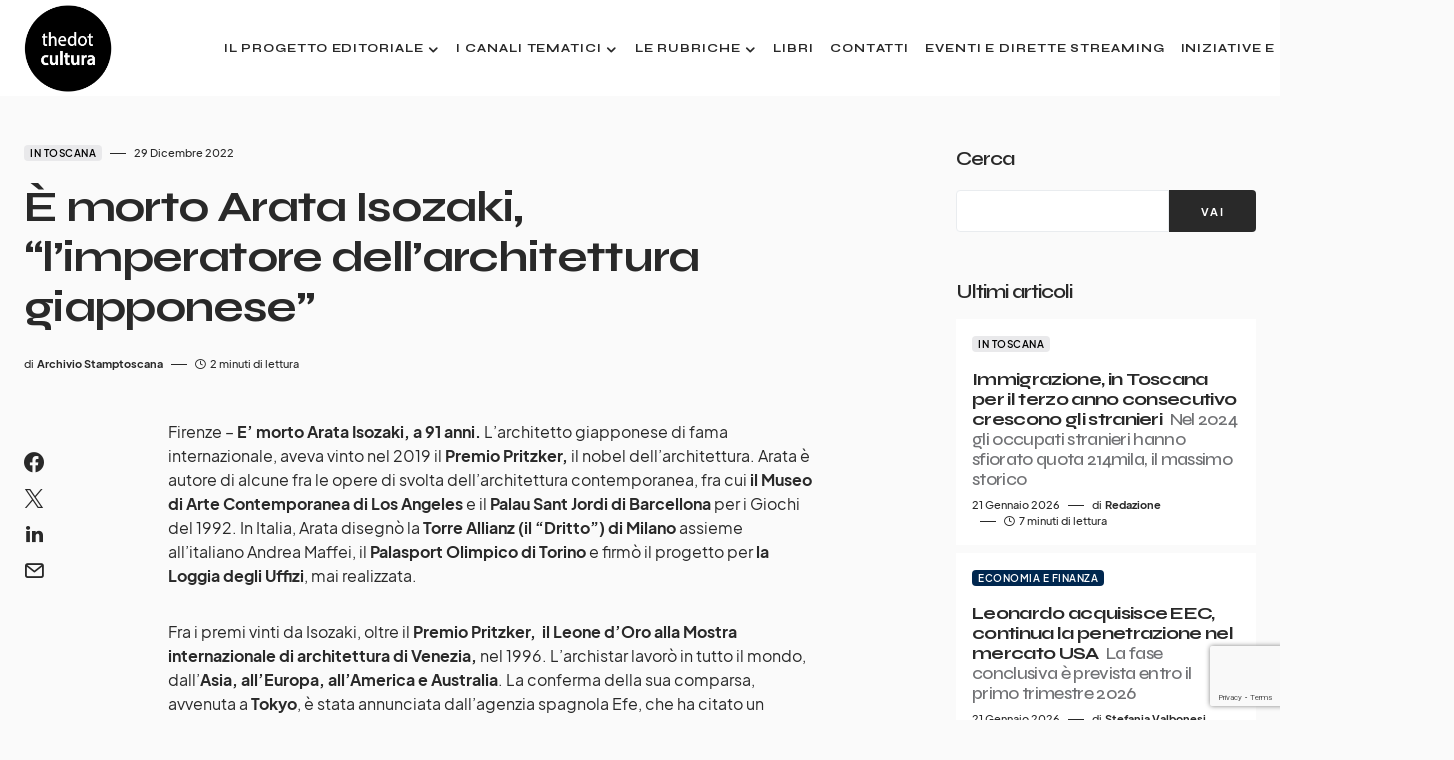

--- FILE ---
content_type: text/html; charset=UTF-8
request_url: https://www.thedotcultura.it/e-morto-arata-isozaki-limperatore-dellarchitettura-giapponese/
body_size: 24723
content:
<!doctype html>
<html lang="it-IT">
<head>
	<!-- Google Tag Manager -->
	<script>(function(w,d,s,l,i){w[l]=w[l]||[];w[l].push({'gtm.start':
	new Date().getTime(),event:'gtm.js'});var f=d.getElementsByTagName(s)[0],
	j=d.createElement(s),dl=l!='dataLayer'?'&l='+l:'';j.async=true;j.src=
	'https://www.googletagmanager.com/gtm.js?id='+i+dl;f.parentNode.insertBefore(j,f);
	})(window,document,'script','dataLayer','GTM-W5TMKWRW');</script>
	<!-- End Google Tag Manager -->
	
	<!-- 2025-03-03 - changed with GTM -->
	<!-- Google tag (gtag.js) -->
	<!--<script async src="https://www.googletagmanager.com/gtag/js?id=G-9ZJM29HPSW"></script>
	<script>
	  window.dataLayer = window.dataLayer || [];
	  function gtag(){dataLayer.push(arguments);}
	  gtag('js', new Date());

	  gtag('config', 'G-9ZJM29HPSW');
	</script>-->
	
	<meta charset="UTF-8" />
	<meta name="viewport" content="width=device-width, initial-scale=1" />
	<link rel="profile" href="https://gmpg.org/xfn/11" />
	<meta name='robots' content='index, follow, max-image-preview:large, max-snippet:-1, max-video-preview:-1' />

	<!-- This site is optimized with the Yoast SEO plugin v26.8 - https://yoast.com/product/yoast-seo-wordpress/ -->
	<title>È morto Arata Isozaki, &quot;l&#039;imperatore dell&#039;architettura giapponese&quot; - thedotcultura</title>
	<meta name="description" content="L&#039;imperatore dell&#039;architettura Arata Isozaki è morto" />
	<link rel="canonical" href="https://www.thedotcultura.it/e-morto-arata-isozaki-limperatore-dellarchitettura-giapponese/" />
	<meta property="og:locale" content="it_IT" />
	<meta property="og:type" content="article" />
	<meta property="og:title" content="È morto Arata Isozaki, &quot;l&#039;imperatore dell&#039;architettura giapponese&quot; - thedotcultura" />
	<meta property="og:description" content="L&#039;imperatore dell&#039;architettura Arata Isozaki è morto" />
	<meta property="og:url" content="https://www.thedotcultura.it/e-morto-arata-isozaki-limperatore-dellarchitettura-giapponese/" />
	<meta property="og:site_name" content="thedotcultura" />
	<meta property="article:publisher" content="https://www.facebook.com/thedotcultura" />
	<meta property="article:published_time" content="2022-12-29T19:42:45+00:00" />
	<meta property="og:image" content="https://www.thedotcultura.it/wp-content/uploads/2022/09/Logo-DEF-circle1_nero-.png" />
	<meta property="og:image:width" content="1493" />
	<meta property="og:image:height" content="1492" />
	<meta property="og:image:type" content="image/png" />
	<meta name="author" content="Archivio Stamptoscana" />
	<meta name="twitter:card" content="summary_large_image" />
	<meta name="twitter:label1" content="Scritto da" />
	<meta name="twitter:data1" content="Archivio Stamptoscana" />
	<meta name="twitter:label2" content="Tempo di lettura stimato" />
	<meta name="twitter:data2" content="2 minuti" />
	<script type="application/ld+json" class="yoast-schema-graph">{"@context":"https://schema.org","@graph":[{"@type":"Article","@id":"https://www.thedotcultura.it/e-morto-arata-isozaki-limperatore-dellarchitettura-giapponese/#article","isPartOf":{"@id":"https://www.thedotcultura.it/e-morto-arata-isozaki-limperatore-dellarchitettura-giapponese/"},"author":{"name":"Archivio Stamptoscana","@id":"https://www.thedotcultura.it/#/schema/person/4d801254a88fe8c2228a63dcf15eb73c"},"headline":"È morto Arata Isozaki, &#8220;l&#8217;imperatore dell&#8217;architettura giapponese&#8221;","datePublished":"2022-12-29T19:42:45+00:00","mainEntityOfPage":{"@id":"https://www.thedotcultura.it/e-morto-arata-isozaki-limperatore-dellarchitettura-giapponese/"},"wordCount":332,"publisher":{"@id":"https://www.thedotcultura.it/#organization"},"articleSection":["In Toscana"],"inLanguage":"it-IT"},{"@type":"WebPage","@id":"https://www.thedotcultura.it/e-morto-arata-isozaki-limperatore-dellarchitettura-giapponese/","url":"https://www.thedotcultura.it/e-morto-arata-isozaki-limperatore-dellarchitettura-giapponese/","name":"È morto Arata Isozaki, \"l'imperatore dell'architettura giapponese\" - thedotcultura","isPartOf":{"@id":"https://www.thedotcultura.it/#website"},"datePublished":"2022-12-29T19:42:45+00:00","description":"L'imperatore dell'architettura Arata Isozaki è morto","breadcrumb":{"@id":"https://www.thedotcultura.it/e-morto-arata-isozaki-limperatore-dellarchitettura-giapponese/#breadcrumb"},"inLanguage":"it-IT","potentialAction":[{"@type":"ReadAction","target":["https://www.thedotcultura.it/e-morto-arata-isozaki-limperatore-dellarchitettura-giapponese/"]}]},{"@type":"BreadcrumbList","@id":"https://www.thedotcultura.it/e-morto-arata-isozaki-limperatore-dellarchitettura-giapponese/#breadcrumb","itemListElement":[{"@type":"ListItem","position":1,"name":"Home","item":"https://www.thedotcultura.it/"},{"@type":"ListItem","position":2,"name":"È morto Arata Isozaki, &#8220;l&#8217;imperatore dell&#8217;architettura giapponese&#8221;"}]},{"@type":"WebSite","@id":"https://www.thedotcultura.it/#website","url":"https://www.thedotcultura.it/","name":"thedotcultura","description":"Cultura e attualità","publisher":{"@id":"https://www.thedotcultura.it/#organization"},"potentialAction":[{"@type":"SearchAction","target":{"@type":"EntryPoint","urlTemplate":"https://www.thedotcultura.it/?s={search_term_string}"},"query-input":{"@type":"PropertyValueSpecification","valueRequired":true,"valueName":"search_term_string"}}],"inLanguage":"it-IT"},{"@type":"Organization","@id":"https://www.thedotcultura.it/#organization","name":"thedotcultura","url":"https://www.thedotcultura.it/","logo":{"@type":"ImageObject","inLanguage":"it-IT","@id":"https://www.thedotcultura.it/#/schema/logo/image/","url":"https://www.thedotcultura.it/wp-content/uploads/2022/09/Logo-DEF-circle1_nero-.png","contentUrl":"https://www.thedotcultura.it/wp-content/uploads/2022/09/Logo-DEF-circle1_nero-.png","width":1493,"height":1492,"caption":"thedotcultura"},"image":{"@id":"https://www.thedotcultura.it/#/schema/logo/image/"},"sameAs":["https://www.facebook.com/thedotcultura"]},{"@type":"Person","@id":"https://www.thedotcultura.it/#/schema/person/4d801254a88fe8c2228a63dcf15eb73c","name":"Archivio Stamptoscana","image":{"@type":"ImageObject","inLanguage":"it-IT","@id":"https://www.thedotcultura.it/#/schema/person/image/","url":"https://secure.gravatar.com/avatar/887a6b21e8c02b81d33768631ee8600666132daf1b7b21382f496ef0aef129f8?s=96&d=mm&r=g","contentUrl":"https://secure.gravatar.com/avatar/887a6b21e8c02b81d33768631ee8600666132daf1b7b21382f496ef0aef129f8?s=96&d=mm&r=g","caption":"Archivio Stamptoscana"},"url":"https://www.thedotcultura.it/author/archivio-stamptoscana/"}]}</script>
	<!-- / Yoast SEO plugin. -->


<link rel='dns-prefetch' href='//fonts.googleapis.com' />
<link href='https://fonts.gstatic.com' crossorigin rel='preconnect' />
<link rel="alternate" type="application/rss+xml" title="thedotcultura &raquo; Feed" href="https://www.thedotcultura.it/feed/" />
<link rel="alternate" type="application/rss+xml" title="thedotcultura &raquo; Feed dei commenti" href="https://www.thedotcultura.it/comments/feed/" />
<link rel="alternate" title="oEmbed (JSON)" type="application/json+oembed" href="https://www.thedotcultura.it/wp-json/oembed/1.0/embed?url=https%3A%2F%2Fwww.thedotcultura.it%2Fe-morto-arata-isozaki-limperatore-dellarchitettura-giapponese%2F" />
<link rel="alternate" title="oEmbed (XML)" type="text/xml+oembed" href="https://www.thedotcultura.it/wp-json/oembed/1.0/embed?url=https%3A%2F%2Fwww.thedotcultura.it%2Fe-morto-arata-isozaki-limperatore-dellarchitettura-giapponese%2F&#038;format=xml" />
			<link rel="preload" href="https://www.thedotcultura.it/wp-content/plugins/canvas/assets/fonts/canvas-icons.woff" as="font" type="font/woff" crossorigin>
			<style id='wp-img-auto-sizes-contain-inline-css'>
img:is([sizes=auto i],[sizes^="auto," i]){contain-intrinsic-size:3000px 1500px}
/*# sourceURL=wp-img-auto-sizes-contain-inline-css */
</style>
<link rel='stylesheet' id='canvas-css' href='https://www.thedotcultura.it/wp-content/plugins/canvas/assets/css/canvas.css?ver=2.5.1' media='all' />
<link rel='alternate stylesheet' id='powerkit-icons-css' href='https://www.thedotcultura.it/wp-content/plugins/powerkit/assets/fonts/powerkit-icons.woff?ver=3.0.4' as='font' type='font/wof' crossorigin />
<link rel='stylesheet' id='powerkit-css' href='https://www.thedotcultura.it/wp-content/plugins/powerkit/assets/css/powerkit.css?ver=3.0.4' media='all' />
<style id='wp-emoji-styles-inline-css'>

	img.wp-smiley, img.emoji {
		display: inline !important;
		border: none !important;
		box-shadow: none !important;
		height: 1em !important;
		width: 1em !important;
		margin: 0 0.07em !important;
		vertical-align: -0.1em !important;
		background: none !important;
		padding: 0 !important;
	}
/*# sourceURL=wp-emoji-styles-inline-css */
</style>
<style id='wp-block-library-inline-css'>
:root{--wp-block-synced-color:#7a00df;--wp-block-synced-color--rgb:122,0,223;--wp-bound-block-color:var(--wp-block-synced-color);--wp-editor-canvas-background:#ddd;--wp-admin-theme-color:#007cba;--wp-admin-theme-color--rgb:0,124,186;--wp-admin-theme-color-darker-10:#006ba1;--wp-admin-theme-color-darker-10--rgb:0,107,160.5;--wp-admin-theme-color-darker-20:#005a87;--wp-admin-theme-color-darker-20--rgb:0,90,135;--wp-admin-border-width-focus:2px}@media (min-resolution:192dpi){:root{--wp-admin-border-width-focus:1.5px}}.wp-element-button{cursor:pointer}:root .has-very-light-gray-background-color{background-color:#eee}:root .has-very-dark-gray-background-color{background-color:#313131}:root .has-very-light-gray-color{color:#eee}:root .has-very-dark-gray-color{color:#313131}:root .has-vivid-green-cyan-to-vivid-cyan-blue-gradient-background{background:linear-gradient(135deg,#00d084,#0693e3)}:root .has-purple-crush-gradient-background{background:linear-gradient(135deg,#34e2e4,#4721fb 50%,#ab1dfe)}:root .has-hazy-dawn-gradient-background{background:linear-gradient(135deg,#faaca8,#dad0ec)}:root .has-subdued-olive-gradient-background{background:linear-gradient(135deg,#fafae1,#67a671)}:root .has-atomic-cream-gradient-background{background:linear-gradient(135deg,#fdd79a,#004a59)}:root .has-nightshade-gradient-background{background:linear-gradient(135deg,#330968,#31cdcf)}:root .has-midnight-gradient-background{background:linear-gradient(135deg,#020381,#2874fc)}:root{--wp--preset--font-size--normal:16px;--wp--preset--font-size--huge:42px}.has-regular-font-size{font-size:1em}.has-larger-font-size{font-size:2.625em}.has-normal-font-size{font-size:var(--wp--preset--font-size--normal)}.has-huge-font-size{font-size:var(--wp--preset--font-size--huge)}.has-text-align-center{text-align:center}.has-text-align-left{text-align:left}.has-text-align-right{text-align:right}.has-fit-text{white-space:nowrap!important}#end-resizable-editor-section{display:none}.aligncenter{clear:both}.items-justified-left{justify-content:flex-start}.items-justified-center{justify-content:center}.items-justified-right{justify-content:flex-end}.items-justified-space-between{justify-content:space-between}.screen-reader-text{border:0;clip-path:inset(50%);height:1px;margin:-1px;overflow:hidden;padding:0;position:absolute;width:1px;word-wrap:normal!important}.screen-reader-text:focus{background-color:#ddd;clip-path:none;color:#444;display:block;font-size:1em;height:auto;left:5px;line-height:normal;padding:15px 23px 14px;text-decoration:none;top:5px;width:auto;z-index:100000}html :where(.has-border-color){border-style:solid}html :where([style*=border-top-color]){border-top-style:solid}html :where([style*=border-right-color]){border-right-style:solid}html :where([style*=border-bottom-color]){border-bottom-style:solid}html :where([style*=border-left-color]){border-left-style:solid}html :where([style*=border-width]){border-style:solid}html :where([style*=border-top-width]){border-top-style:solid}html :where([style*=border-right-width]){border-right-style:solid}html :where([style*=border-bottom-width]){border-bottom-style:solid}html :where([style*=border-left-width]){border-left-style:solid}html :where(img[class*=wp-image-]){height:auto;max-width:100%}:where(figure){margin:0 0 1em}html :where(.is-position-sticky){--wp-admin--admin-bar--position-offset:var(--wp-admin--admin-bar--height,0px)}@media screen and (max-width:600px){html :where(.is-position-sticky){--wp-admin--admin-bar--position-offset:0px}}

/*# sourceURL=wp-block-library-inline-css */
</style><style id='wp-block-archives-inline-css'>
.wp-block-archives{box-sizing:border-box}.wp-block-archives-dropdown label{display:block}
/*# sourceURL=https://www.thedotcultura.it/wp-includes/blocks/archives/style.min.css */
</style>
<style id='wp-block-categories-inline-css'>
.wp-block-categories{box-sizing:border-box}.wp-block-categories.alignleft{margin-right:2em}.wp-block-categories.alignright{margin-left:2em}.wp-block-categories.wp-block-categories-dropdown.aligncenter{text-align:center}.wp-block-categories .wp-block-categories__label{display:block;width:100%}
/*# sourceURL=https://www.thedotcultura.it/wp-includes/blocks/categories/style.min.css */
</style>
<style id='wp-block-heading-inline-css'>
h1:where(.wp-block-heading).has-background,h2:where(.wp-block-heading).has-background,h3:where(.wp-block-heading).has-background,h4:where(.wp-block-heading).has-background,h5:where(.wp-block-heading).has-background,h6:where(.wp-block-heading).has-background{padding:1.25em 2.375em}h1.has-text-align-left[style*=writing-mode]:where([style*=vertical-lr]),h1.has-text-align-right[style*=writing-mode]:where([style*=vertical-rl]),h2.has-text-align-left[style*=writing-mode]:where([style*=vertical-lr]),h2.has-text-align-right[style*=writing-mode]:where([style*=vertical-rl]),h3.has-text-align-left[style*=writing-mode]:where([style*=vertical-lr]),h3.has-text-align-right[style*=writing-mode]:where([style*=vertical-rl]),h4.has-text-align-left[style*=writing-mode]:where([style*=vertical-lr]),h4.has-text-align-right[style*=writing-mode]:where([style*=vertical-rl]),h5.has-text-align-left[style*=writing-mode]:where([style*=vertical-lr]),h5.has-text-align-right[style*=writing-mode]:where([style*=vertical-rl]),h6.has-text-align-left[style*=writing-mode]:where([style*=vertical-lr]),h6.has-text-align-right[style*=writing-mode]:where([style*=vertical-rl]){rotate:180deg}
/*# sourceURL=https://www.thedotcultura.it/wp-includes/blocks/heading/style.min.css */
</style>
<style id='wp-block-image-inline-css'>
.wp-block-image>a,.wp-block-image>figure>a{display:inline-block}.wp-block-image img{box-sizing:border-box;height:auto;max-width:100%;vertical-align:bottom}@media not (prefers-reduced-motion){.wp-block-image img.hide{visibility:hidden}.wp-block-image img.show{animation:show-content-image .4s}}.wp-block-image[style*=border-radius] img,.wp-block-image[style*=border-radius]>a{border-radius:inherit}.wp-block-image.has-custom-border img{box-sizing:border-box}.wp-block-image.aligncenter{text-align:center}.wp-block-image.alignfull>a,.wp-block-image.alignwide>a{width:100%}.wp-block-image.alignfull img,.wp-block-image.alignwide img{height:auto;width:100%}.wp-block-image .aligncenter,.wp-block-image .alignleft,.wp-block-image .alignright,.wp-block-image.aligncenter,.wp-block-image.alignleft,.wp-block-image.alignright{display:table}.wp-block-image .aligncenter>figcaption,.wp-block-image .alignleft>figcaption,.wp-block-image .alignright>figcaption,.wp-block-image.aligncenter>figcaption,.wp-block-image.alignleft>figcaption,.wp-block-image.alignright>figcaption{caption-side:bottom;display:table-caption}.wp-block-image .alignleft{float:left;margin:.5em 1em .5em 0}.wp-block-image .alignright{float:right;margin:.5em 0 .5em 1em}.wp-block-image .aligncenter{margin-left:auto;margin-right:auto}.wp-block-image :where(figcaption){margin-bottom:1em;margin-top:.5em}.wp-block-image.is-style-circle-mask img{border-radius:9999px}@supports ((-webkit-mask-image:none) or (mask-image:none)) or (-webkit-mask-image:none){.wp-block-image.is-style-circle-mask img{border-radius:0;-webkit-mask-image:url('data:image/svg+xml;utf8,<svg viewBox="0 0 100 100" xmlns="http://www.w3.org/2000/svg"><circle cx="50" cy="50" r="50"/></svg>');mask-image:url('data:image/svg+xml;utf8,<svg viewBox="0 0 100 100" xmlns="http://www.w3.org/2000/svg"><circle cx="50" cy="50" r="50"/></svg>');mask-mode:alpha;-webkit-mask-position:center;mask-position:center;-webkit-mask-repeat:no-repeat;mask-repeat:no-repeat;-webkit-mask-size:contain;mask-size:contain}}:root :where(.wp-block-image.is-style-rounded img,.wp-block-image .is-style-rounded img){border-radius:9999px}.wp-block-image figure{margin:0}.wp-lightbox-container{display:flex;flex-direction:column;position:relative}.wp-lightbox-container img{cursor:zoom-in}.wp-lightbox-container img:hover+button{opacity:1}.wp-lightbox-container button{align-items:center;backdrop-filter:blur(16px) saturate(180%);background-color:#5a5a5a40;border:none;border-radius:4px;cursor:zoom-in;display:flex;height:20px;justify-content:center;opacity:0;padding:0;position:absolute;right:16px;text-align:center;top:16px;width:20px;z-index:100}@media not (prefers-reduced-motion){.wp-lightbox-container button{transition:opacity .2s ease}}.wp-lightbox-container button:focus-visible{outline:3px auto #5a5a5a40;outline:3px auto -webkit-focus-ring-color;outline-offset:3px}.wp-lightbox-container button:hover{cursor:pointer;opacity:1}.wp-lightbox-container button:focus{opacity:1}.wp-lightbox-container button:focus,.wp-lightbox-container button:hover,.wp-lightbox-container button:not(:hover):not(:active):not(.has-background){background-color:#5a5a5a40;border:none}.wp-lightbox-overlay{box-sizing:border-box;cursor:zoom-out;height:100vh;left:0;overflow:hidden;position:fixed;top:0;visibility:hidden;width:100%;z-index:100000}.wp-lightbox-overlay .close-button{align-items:center;cursor:pointer;display:flex;justify-content:center;min-height:40px;min-width:40px;padding:0;position:absolute;right:calc(env(safe-area-inset-right) + 16px);top:calc(env(safe-area-inset-top) + 16px);z-index:5000000}.wp-lightbox-overlay .close-button:focus,.wp-lightbox-overlay .close-button:hover,.wp-lightbox-overlay .close-button:not(:hover):not(:active):not(.has-background){background:none;border:none}.wp-lightbox-overlay .lightbox-image-container{height:var(--wp--lightbox-container-height);left:50%;overflow:hidden;position:absolute;top:50%;transform:translate(-50%,-50%);transform-origin:top left;width:var(--wp--lightbox-container-width);z-index:9999999999}.wp-lightbox-overlay .wp-block-image{align-items:center;box-sizing:border-box;display:flex;height:100%;justify-content:center;margin:0;position:relative;transform-origin:0 0;width:100%;z-index:3000000}.wp-lightbox-overlay .wp-block-image img{height:var(--wp--lightbox-image-height);min-height:var(--wp--lightbox-image-height);min-width:var(--wp--lightbox-image-width);width:var(--wp--lightbox-image-width)}.wp-lightbox-overlay .wp-block-image figcaption{display:none}.wp-lightbox-overlay button{background:none;border:none}.wp-lightbox-overlay .scrim{background-color:#fff;height:100%;opacity:.9;position:absolute;width:100%;z-index:2000000}.wp-lightbox-overlay.active{visibility:visible}@media not (prefers-reduced-motion){.wp-lightbox-overlay.active{animation:turn-on-visibility .25s both}.wp-lightbox-overlay.active img{animation:turn-on-visibility .35s both}.wp-lightbox-overlay.show-closing-animation:not(.active){animation:turn-off-visibility .35s both}.wp-lightbox-overlay.show-closing-animation:not(.active) img{animation:turn-off-visibility .25s both}.wp-lightbox-overlay.zoom.active{animation:none;opacity:1;visibility:visible}.wp-lightbox-overlay.zoom.active .lightbox-image-container{animation:lightbox-zoom-in .4s}.wp-lightbox-overlay.zoom.active .lightbox-image-container img{animation:none}.wp-lightbox-overlay.zoom.active .scrim{animation:turn-on-visibility .4s forwards}.wp-lightbox-overlay.zoom.show-closing-animation:not(.active){animation:none}.wp-lightbox-overlay.zoom.show-closing-animation:not(.active) .lightbox-image-container{animation:lightbox-zoom-out .4s}.wp-lightbox-overlay.zoom.show-closing-animation:not(.active) .lightbox-image-container img{animation:none}.wp-lightbox-overlay.zoom.show-closing-animation:not(.active) .scrim{animation:turn-off-visibility .4s forwards}}@keyframes show-content-image{0%{visibility:hidden}99%{visibility:hidden}to{visibility:visible}}@keyframes turn-on-visibility{0%{opacity:0}to{opacity:1}}@keyframes turn-off-visibility{0%{opacity:1;visibility:visible}99%{opacity:0;visibility:visible}to{opacity:0;visibility:hidden}}@keyframes lightbox-zoom-in{0%{transform:translate(calc((-100vw + var(--wp--lightbox-scrollbar-width))/2 + var(--wp--lightbox-initial-left-position)),calc(-50vh + var(--wp--lightbox-initial-top-position))) scale(var(--wp--lightbox-scale))}to{transform:translate(-50%,-50%) scale(1)}}@keyframes lightbox-zoom-out{0%{transform:translate(-50%,-50%) scale(1);visibility:visible}99%{visibility:visible}to{transform:translate(calc((-100vw + var(--wp--lightbox-scrollbar-width))/2 + var(--wp--lightbox-initial-left-position)),calc(-50vh + var(--wp--lightbox-initial-top-position))) scale(var(--wp--lightbox-scale));visibility:hidden}}
/*# sourceURL=https://www.thedotcultura.it/wp-includes/blocks/image/style.min.css */
</style>
<style id='wp-block-search-inline-css'>
.wp-block-search__button{margin-left:10px;word-break:normal}.wp-block-search__button.has-icon{line-height:0}.wp-block-search__button svg{height:1.25em;min-height:24px;min-width:24px;width:1.25em;fill:currentColor;vertical-align:text-bottom}:where(.wp-block-search__button){border:1px solid #ccc;padding:6px 10px}.wp-block-search__inside-wrapper{display:flex;flex:auto;flex-wrap:nowrap;max-width:100%}.wp-block-search__label{width:100%}.wp-block-search.wp-block-search__button-only .wp-block-search__button{box-sizing:border-box;display:flex;flex-shrink:0;justify-content:center;margin-left:0;max-width:100%}.wp-block-search.wp-block-search__button-only .wp-block-search__inside-wrapper{min-width:0!important;transition-property:width}.wp-block-search.wp-block-search__button-only .wp-block-search__input{flex-basis:100%;transition-duration:.3s}.wp-block-search.wp-block-search__button-only.wp-block-search__searchfield-hidden,.wp-block-search.wp-block-search__button-only.wp-block-search__searchfield-hidden .wp-block-search__inside-wrapper{overflow:hidden}.wp-block-search.wp-block-search__button-only.wp-block-search__searchfield-hidden .wp-block-search__input{border-left-width:0!important;border-right-width:0!important;flex-basis:0;flex-grow:0;margin:0;min-width:0!important;padding-left:0!important;padding-right:0!important;width:0!important}:where(.wp-block-search__input){appearance:none;border:1px solid #949494;flex-grow:1;font-family:inherit;font-size:inherit;font-style:inherit;font-weight:inherit;letter-spacing:inherit;line-height:inherit;margin-left:0;margin-right:0;min-width:3rem;padding:8px;text-decoration:unset!important;text-transform:inherit}:where(.wp-block-search__button-inside .wp-block-search__inside-wrapper){background-color:#fff;border:1px solid #949494;box-sizing:border-box;padding:4px}:where(.wp-block-search__button-inside .wp-block-search__inside-wrapper) .wp-block-search__input{border:none;border-radius:0;padding:0 4px}:where(.wp-block-search__button-inside .wp-block-search__inside-wrapper) .wp-block-search__input:focus{outline:none}:where(.wp-block-search__button-inside .wp-block-search__inside-wrapper) :where(.wp-block-search__button){padding:4px 8px}.wp-block-search.aligncenter .wp-block-search__inside-wrapper{margin:auto}.wp-block[data-align=right] .wp-block-search.wp-block-search__button-only .wp-block-search__inside-wrapper{float:right}
/*# sourceURL=https://www.thedotcultura.it/wp-includes/blocks/search/style.min.css */
</style>
<style id='wp-block-group-inline-css'>
.wp-block-group{box-sizing:border-box}:where(.wp-block-group.wp-block-group-is-layout-constrained){position:relative}
/*# sourceURL=https://www.thedotcultura.it/wp-includes/blocks/group/style.min.css */
</style>
<style id='global-styles-inline-css'>
:root{--wp--preset--aspect-ratio--square: 1;--wp--preset--aspect-ratio--4-3: 4/3;--wp--preset--aspect-ratio--3-4: 3/4;--wp--preset--aspect-ratio--3-2: 3/2;--wp--preset--aspect-ratio--2-3: 2/3;--wp--preset--aspect-ratio--16-9: 16/9;--wp--preset--aspect-ratio--9-16: 9/16;--wp--preset--color--black: #000000;--wp--preset--color--cyan-bluish-gray: #abb8c3;--wp--preset--color--white: #FFFFFF;--wp--preset--color--pale-pink: #f78da7;--wp--preset--color--vivid-red: #cf2e2e;--wp--preset--color--luminous-vivid-orange: #ff6900;--wp--preset--color--luminous-vivid-amber: #fcb900;--wp--preset--color--light-green-cyan: #7bdcb5;--wp--preset--color--vivid-green-cyan: #00d084;--wp--preset--color--pale-cyan-blue: #8ed1fc;--wp--preset--color--vivid-cyan-blue: #0693e3;--wp--preset--color--vivid-purple: #9b51e0;--wp--preset--color--blue: #1830cc;--wp--preset--color--green: #03a988;--wp--preset--color--orange: #FFBC49;--wp--preset--color--red: #fb0d48;--wp--preset--color--secondary-bg: #f8f3ee;--wp--preset--color--accent-bg: #ddefe9;--wp--preset--color--secondary: #818181;--wp--preset--color--primary: #292929;--wp--preset--color--gray-50: #f8f9fa;--wp--preset--color--gray-100: #f8f9fb;--wp--preset--color--gray-200: #e9ecef;--wp--preset--color--gray-300: #dee2e6;--wp--preset--gradient--vivid-cyan-blue-to-vivid-purple: linear-gradient(135deg,rgb(6,147,227) 0%,rgb(155,81,224) 100%);--wp--preset--gradient--light-green-cyan-to-vivid-green-cyan: linear-gradient(135deg,rgb(122,220,180) 0%,rgb(0,208,130) 100%);--wp--preset--gradient--luminous-vivid-amber-to-luminous-vivid-orange: linear-gradient(135deg,rgb(252,185,0) 0%,rgb(255,105,0) 100%);--wp--preset--gradient--luminous-vivid-orange-to-vivid-red: linear-gradient(135deg,rgb(255,105,0) 0%,rgb(207,46,46) 100%);--wp--preset--gradient--very-light-gray-to-cyan-bluish-gray: linear-gradient(135deg,rgb(238,238,238) 0%,rgb(169,184,195) 100%);--wp--preset--gradient--cool-to-warm-spectrum: linear-gradient(135deg,rgb(74,234,220) 0%,rgb(151,120,209) 20%,rgb(207,42,186) 40%,rgb(238,44,130) 60%,rgb(251,105,98) 80%,rgb(254,248,76) 100%);--wp--preset--gradient--blush-light-purple: linear-gradient(135deg,rgb(255,206,236) 0%,rgb(152,150,240) 100%);--wp--preset--gradient--blush-bordeaux: linear-gradient(135deg,rgb(254,205,165) 0%,rgb(254,45,45) 50%,rgb(107,0,62) 100%);--wp--preset--gradient--luminous-dusk: linear-gradient(135deg,rgb(255,203,112) 0%,rgb(199,81,192) 50%,rgb(65,88,208) 100%);--wp--preset--gradient--pale-ocean: linear-gradient(135deg,rgb(255,245,203) 0%,rgb(182,227,212) 50%,rgb(51,167,181) 100%);--wp--preset--gradient--electric-grass: linear-gradient(135deg,rgb(202,248,128) 0%,rgb(113,206,126) 100%);--wp--preset--gradient--midnight: linear-gradient(135deg,rgb(2,3,129) 0%,rgb(40,116,252) 100%);--wp--preset--font-size--small: 13px;--wp--preset--font-size--medium: 20px;--wp--preset--font-size--large: 36px;--wp--preset--font-size--x-large: 42px;--wp--preset--font-size--regular: 16px;--wp--preset--font-size--huge: 48px;--wp--preset--spacing--20: 0.44rem;--wp--preset--spacing--30: 0.67rem;--wp--preset--spacing--40: 1rem;--wp--preset--spacing--50: 1.5rem;--wp--preset--spacing--60: 2.25rem;--wp--preset--spacing--70: 3.38rem;--wp--preset--spacing--80: 5.06rem;--wp--preset--shadow--natural: 6px 6px 9px rgba(0, 0, 0, 0.2);--wp--preset--shadow--deep: 12px 12px 50px rgba(0, 0, 0, 0.4);--wp--preset--shadow--sharp: 6px 6px 0px rgba(0, 0, 0, 0.2);--wp--preset--shadow--outlined: 6px 6px 0px -3px rgb(255, 255, 255), 6px 6px rgb(0, 0, 0);--wp--preset--shadow--crisp: 6px 6px 0px rgb(0, 0, 0);}:where(.is-layout-flex){gap: 0.5em;}:where(.is-layout-grid){gap: 0.5em;}body .is-layout-flex{display: flex;}.is-layout-flex{flex-wrap: wrap;align-items: center;}.is-layout-flex > :is(*, div){margin: 0;}body .is-layout-grid{display: grid;}.is-layout-grid > :is(*, div){margin: 0;}:where(.wp-block-columns.is-layout-flex){gap: 2em;}:where(.wp-block-columns.is-layout-grid){gap: 2em;}:where(.wp-block-post-template.is-layout-flex){gap: 1.25em;}:where(.wp-block-post-template.is-layout-grid){gap: 1.25em;}.has-black-color{color: var(--wp--preset--color--black) !important;}.has-cyan-bluish-gray-color{color: var(--wp--preset--color--cyan-bluish-gray) !important;}.has-white-color{color: var(--wp--preset--color--white) !important;}.has-pale-pink-color{color: var(--wp--preset--color--pale-pink) !important;}.has-vivid-red-color{color: var(--wp--preset--color--vivid-red) !important;}.has-luminous-vivid-orange-color{color: var(--wp--preset--color--luminous-vivid-orange) !important;}.has-luminous-vivid-amber-color{color: var(--wp--preset--color--luminous-vivid-amber) !important;}.has-light-green-cyan-color{color: var(--wp--preset--color--light-green-cyan) !important;}.has-vivid-green-cyan-color{color: var(--wp--preset--color--vivid-green-cyan) !important;}.has-pale-cyan-blue-color{color: var(--wp--preset--color--pale-cyan-blue) !important;}.has-vivid-cyan-blue-color{color: var(--wp--preset--color--vivid-cyan-blue) !important;}.has-vivid-purple-color{color: var(--wp--preset--color--vivid-purple) !important;}.has-black-background-color{background-color: var(--wp--preset--color--black) !important;}.has-cyan-bluish-gray-background-color{background-color: var(--wp--preset--color--cyan-bluish-gray) !important;}.has-white-background-color{background-color: var(--wp--preset--color--white) !important;}.has-pale-pink-background-color{background-color: var(--wp--preset--color--pale-pink) !important;}.has-vivid-red-background-color{background-color: var(--wp--preset--color--vivid-red) !important;}.has-luminous-vivid-orange-background-color{background-color: var(--wp--preset--color--luminous-vivid-orange) !important;}.has-luminous-vivid-amber-background-color{background-color: var(--wp--preset--color--luminous-vivid-amber) !important;}.has-light-green-cyan-background-color{background-color: var(--wp--preset--color--light-green-cyan) !important;}.has-vivid-green-cyan-background-color{background-color: var(--wp--preset--color--vivid-green-cyan) !important;}.has-pale-cyan-blue-background-color{background-color: var(--wp--preset--color--pale-cyan-blue) !important;}.has-vivid-cyan-blue-background-color{background-color: var(--wp--preset--color--vivid-cyan-blue) !important;}.has-vivid-purple-background-color{background-color: var(--wp--preset--color--vivid-purple) !important;}.has-black-border-color{border-color: var(--wp--preset--color--black) !important;}.has-cyan-bluish-gray-border-color{border-color: var(--wp--preset--color--cyan-bluish-gray) !important;}.has-white-border-color{border-color: var(--wp--preset--color--white) !important;}.has-pale-pink-border-color{border-color: var(--wp--preset--color--pale-pink) !important;}.has-vivid-red-border-color{border-color: var(--wp--preset--color--vivid-red) !important;}.has-luminous-vivid-orange-border-color{border-color: var(--wp--preset--color--luminous-vivid-orange) !important;}.has-luminous-vivid-amber-border-color{border-color: var(--wp--preset--color--luminous-vivid-amber) !important;}.has-light-green-cyan-border-color{border-color: var(--wp--preset--color--light-green-cyan) !important;}.has-vivid-green-cyan-border-color{border-color: var(--wp--preset--color--vivid-green-cyan) !important;}.has-pale-cyan-blue-border-color{border-color: var(--wp--preset--color--pale-cyan-blue) !important;}.has-vivid-cyan-blue-border-color{border-color: var(--wp--preset--color--vivid-cyan-blue) !important;}.has-vivid-purple-border-color{border-color: var(--wp--preset--color--vivid-purple) !important;}.has-vivid-cyan-blue-to-vivid-purple-gradient-background{background: var(--wp--preset--gradient--vivid-cyan-blue-to-vivid-purple) !important;}.has-light-green-cyan-to-vivid-green-cyan-gradient-background{background: var(--wp--preset--gradient--light-green-cyan-to-vivid-green-cyan) !important;}.has-luminous-vivid-amber-to-luminous-vivid-orange-gradient-background{background: var(--wp--preset--gradient--luminous-vivid-amber-to-luminous-vivid-orange) !important;}.has-luminous-vivid-orange-to-vivid-red-gradient-background{background: var(--wp--preset--gradient--luminous-vivid-orange-to-vivid-red) !important;}.has-very-light-gray-to-cyan-bluish-gray-gradient-background{background: var(--wp--preset--gradient--very-light-gray-to-cyan-bluish-gray) !important;}.has-cool-to-warm-spectrum-gradient-background{background: var(--wp--preset--gradient--cool-to-warm-spectrum) !important;}.has-blush-light-purple-gradient-background{background: var(--wp--preset--gradient--blush-light-purple) !important;}.has-blush-bordeaux-gradient-background{background: var(--wp--preset--gradient--blush-bordeaux) !important;}.has-luminous-dusk-gradient-background{background: var(--wp--preset--gradient--luminous-dusk) !important;}.has-pale-ocean-gradient-background{background: var(--wp--preset--gradient--pale-ocean) !important;}.has-electric-grass-gradient-background{background: var(--wp--preset--gradient--electric-grass) !important;}.has-midnight-gradient-background{background: var(--wp--preset--gradient--midnight) !important;}.has-small-font-size{font-size: var(--wp--preset--font-size--small) !important;}.has-medium-font-size{font-size: var(--wp--preset--font-size--medium) !important;}.has-large-font-size{font-size: var(--wp--preset--font-size--large) !important;}.has-x-large-font-size{font-size: var(--wp--preset--font-size--x-large) !important;}
/*# sourceURL=global-styles-inline-css */
</style>

<style id='classic-theme-styles-inline-css'>
/*! This file is auto-generated */
.wp-block-button__link{color:#fff;background-color:#32373c;border-radius:9999px;box-shadow:none;text-decoration:none;padding:calc(.667em + 2px) calc(1.333em + 2px);font-size:1.125em}.wp-block-file__button{background:#32373c;color:#fff;text-decoration:none}
/*# sourceURL=/wp-includes/css/classic-themes.min.css */
</style>
<link rel='stylesheet' id='canvas-block-posts-sidebar-css' href='https://www.thedotcultura.it/wp-content/plugins/canvas/components/posts/block-posts-sidebar/block-posts-sidebar.css?ver=1750339920' media='all' />
<link rel='stylesheet' id='wp-components-css' href='https://www.thedotcultura.it/wp-includes/css/dist/components/style.min.css?ver=6.9' media='all' />
<link rel='stylesheet' id='wp-preferences-css' href='https://www.thedotcultura.it/wp-includes/css/dist/preferences/style.min.css?ver=6.9' media='all' />
<link rel='stylesheet' id='wp-block-editor-css' href='https://www.thedotcultura.it/wp-includes/css/dist/block-editor/style.min.css?ver=6.9' media='all' />
<link rel='stylesheet' id='popup-maker-block-library-style-css' href='https://www.thedotcultura.it/wp-content/plugins/popup-maker/dist/packages/block-library-style.css?ver=dbea705cfafe089d65f1' media='all' />
<link rel='stylesheet' id='absolute-reviews-css' href='https://www.thedotcultura.it/wp-content/plugins/absolute-reviews/public/css/absolute-reviews-public.css?ver=1.1.6' media='all' />
<link rel='stylesheet' id='advanced-popups-css' href='https://www.thedotcultura.it/wp-content/plugins/advanced-popups/public/css/advanced-popups-public.css?ver=1.2.2' media='all' />
<link rel='stylesheet' id='canvas-block-heading-style-css' href='https://www.thedotcultura.it/wp-content/plugins/canvas/components/content-formatting/block-heading/block.css?ver=1750339920' media='all' />
<link rel='stylesheet' id='canvas-block-list-style-css' href='https://www.thedotcultura.it/wp-content/plugins/canvas/components/content-formatting/block-list/block.css?ver=1750339920' media='all' />
<link rel='stylesheet' id='canvas-block-paragraph-style-css' href='https://www.thedotcultura.it/wp-content/plugins/canvas/components/content-formatting/block-paragraph/block.css?ver=1750339920' media='all' />
<link rel='stylesheet' id='canvas-block-separator-style-css' href='https://www.thedotcultura.it/wp-content/plugins/canvas/components/content-formatting/block-separator/block.css?ver=1750339920' media='all' />
<link rel='stylesheet' id='canvas-block-group-style-css' href='https://www.thedotcultura.it/wp-content/plugins/canvas/components/basic-elements/block-group/block.css?ver=1750339920' media='all' />
<link rel='stylesheet' id='canvas-block-cover-style-css' href='https://www.thedotcultura.it/wp-content/plugins/canvas/components/basic-elements/block-cover/block.css?ver=1750339920' media='all' />
<link rel='stylesheet' id='gn-frontend-gnfollow-style-css' href='https://www.thedotcultura.it/wp-content/plugins/gn-publisher/assets/css/gn-frontend-gnfollow.min.css?ver=1.5.26' media='all' />
<link rel='stylesheet' id='powerkit-author-box-css' href='https://www.thedotcultura.it/wp-content/plugins/powerkit/modules/author-box/public/css/public-powerkit-author-box.css?ver=3.0.4' media='all' />
<link rel='stylesheet' id='powerkit-basic-elements-css' href='https://www.thedotcultura.it/wp-content/plugins/powerkit/modules/basic-elements/public/css/public-powerkit-basic-elements.css?ver=3.0.4' media='screen' />
<link rel='stylesheet' id='powerkit-content-formatting-css' href='https://www.thedotcultura.it/wp-content/plugins/powerkit/modules/content-formatting/public/css/public-powerkit-content-formatting.css?ver=3.0.4' media='all' />
<link rel='stylesheet' id='powerkit-сontributors-css' href='https://www.thedotcultura.it/wp-content/plugins/powerkit/modules/contributors/public/css/public-powerkit-contributors.css?ver=3.0.4' media='all' />
<link rel='stylesheet' id='powerkit-facebook-css' href='https://www.thedotcultura.it/wp-content/plugins/powerkit/modules/facebook/public/css/public-powerkit-facebook.css?ver=3.0.4' media='all' />
<link rel='stylesheet' id='powerkit-featured-categories-css' href='https://www.thedotcultura.it/wp-content/plugins/powerkit/modules/featured-categories/public/css/public-powerkit-featured-categories.css?ver=3.0.4' media='all' />
<link rel='stylesheet' id='powerkit-inline-posts-css' href='https://www.thedotcultura.it/wp-content/plugins/powerkit/modules/inline-posts/public/css/public-powerkit-inline-posts.css?ver=3.0.4' media='all' />
<link rel='stylesheet' id='powerkit-instagram-css' href='https://www.thedotcultura.it/wp-content/plugins/powerkit/modules/instagram/public/css/public-powerkit-instagram.css?ver=3.0.4' media='all' />
<link rel='stylesheet' id='powerkit-justified-gallery-css' href='https://www.thedotcultura.it/wp-content/plugins/powerkit/modules/justified-gallery/public/css/public-powerkit-justified-gallery.css?ver=3.0.4' media='all' />
<link rel='stylesheet' id='glightbox-css' href='https://www.thedotcultura.it/wp-content/plugins/powerkit/modules/lightbox/public/css/glightbox.min.css?ver=3.0.4' media='all' />
<link rel='stylesheet' id='powerkit-lightbox-css' href='https://www.thedotcultura.it/wp-content/plugins/powerkit/modules/lightbox/public/css/public-powerkit-lightbox.css?ver=3.0.4' media='all' />
<link rel='stylesheet' id='powerkit-opt-in-forms-css' href='https://www.thedotcultura.it/wp-content/plugins/powerkit/modules/opt-in-forms/public/css/public-powerkit-opt-in-forms.css?ver=3.0.4' media='all' />
<link rel='stylesheet' id='powerkit-widget-posts-css' href='https://www.thedotcultura.it/wp-content/plugins/powerkit/modules/posts/public/css/public-powerkit-widget-posts.css?ver=3.0.4' media='all' />
<link rel='stylesheet' id='powerkit-scroll-to-top-css' href='https://www.thedotcultura.it/wp-content/plugins/powerkit/modules/scroll-to-top/public/css/public-powerkit-scroll-to-top.css?ver=3.0.4' media='all' />
<link rel='stylesheet' id='powerkit-share-buttons-css' href='https://www.thedotcultura.it/wp-content/plugins/powerkit/modules/share-buttons/public/css/public-powerkit-share-buttons.css?ver=3.0.4' media='all' />
<link rel='stylesheet' id='powerkit-slider-gallery-css' href='https://www.thedotcultura.it/wp-content/plugins/powerkit/modules/slider-gallery/public/css/public-powerkit-slider-gallery.css?ver=3.0.4' media='all' />
<link rel='stylesheet' id='powerkit-social-links-css' href='https://www.thedotcultura.it/wp-content/plugins/powerkit/modules/social-links/public/css/public-powerkit-social-links.css?ver=3.0.4' media='all' />
<link rel='stylesheet' id='powerkit-table-of-contents-css' href='https://www.thedotcultura.it/wp-content/plugins/powerkit/modules/table-of-contents/public/css/public-powerkit-table-of-contents.css?ver=3.0.4' media='all' />
<link rel='stylesheet' id='powerkit-twitter-css' href='https://www.thedotcultura.it/wp-content/plugins/powerkit/modules/twitter/public/css/public-powerkit-twitter.css?ver=3.0.4' media='all' />
<link rel='stylesheet' id='powerkit-widget-about-css' href='https://www.thedotcultura.it/wp-content/plugins/powerkit/modules/widget-about/public/css/public-powerkit-widget-about.css?ver=3.0.4' media='all' />
<link rel='stylesheet' id='parent-style-css' href='https://www.thedotcultura.it/wp-content/themes/blueprint/style.css?ver=6.9' media='all' />
<link rel='stylesheet' id='csco-styles-css' href='https://www.thedotcultura.it/wp-content/themes/blueprint/style.css?ver=1.1.4' media='all' />
<style id='csco-styles-inline-css'>

:root {
	/* Base Font */
	--cs-font-base-family: 'plus-jakarta-sans', sans-serif;
	--cs-font-base-size: 1rem;
	--cs-font-base-weight: 400;
	--cs-font-base-style: normal;
	--cs-font-base-letter-spacing: normal;
	--cs-font-base-line-height: 1.5;

	/* Primary Font */
	--cs-font-primary-family: 'plus-jakarta-sans', sans-serif;
	--cs-font-primary-size: 0.6875rem;
	--cs-font-primary-weight: 700;
	--cs-font-primary-style: normal;
	--cs-font-primary-letter-spacing: 0.125em;
	--cs-font-primary-text-transform: uppercase;

	/* Secondary Font */
	--cs-font-secondary-family: 'plus-jakarta-sans', sans-serif;
	--cs-font-secondary-size: 0.75rem;
	--cs-font-secondary-weight: 500;
	--cs-font-secondary-style: normal;
	--cs-font-secondary-letter-spacing: normal;
	--cs-font-secondary-text-transform: initial;

	/* Category Font */
	--cs-font-category-family 'plus-jakarta-sans', sans-serif;
	--cs-font-category-size: 0.625rem;
	--cs-font-category-weight: 600;
	--cs-font-category-style: normal;
	--cs-font-category-letter-spacing: 0.05em;
	--cs-font-category-text-transform: uppercase;

	/* Tags Font */
	--cs-font-tags-family: 'plus-jakarta-sans', sans-serif;
	--cs-font-tags-size: 0.6875rem;
	--cs-font-tags-weight: 600;
	--cs-font-tags-style: normal;
	--cs-font-tags-letter-spacing: 0.025em;
	--cs-font-tags-text-transform: uppercase;

	/* Post Meta Font */
	--cs-font-post-meta-family: 'plus-jakarta-sans', sans-serif;
	--cs-font-post-meta-size: 0.6875rem;
	--cs-font-post-meta-weight: 500;
	--cs-font-post-meta-style: normal;
	--cs-font-post-meta-letter-spacing: normal;
	--cs-font-post-meta-text-transform: initial;

	/* Input Font */
	--cs-font-input-family: 'plus-jakarta-sans', sans-serif;
	--cs-font-input-size: 0.875rem;
	--cs-font-input-line-height: 1.625rem;
	--cs-font-input-weight: 500;
	--cs-font-input-style: normal;
	--cs-font-input-letter-spacing: normal;
	--cs-font-input-text-transform: initial;

	/* Post Subbtitle */
	--cs-font-post-subtitle-family: 'plus-jakarta-sans', sans-serif;
	--cs-font-post-subtitle-size: 2.25rem;
	--cs-font-post-subtitle-weight: 300;
	--cs-font-post-subtitle-line-height: 1.15;
	--cs-font-post-subtitle-letter-spacing: normal;

	/* Post Content */
	--cs-font-post-content-family: 'plus-jakarta-sans', sans-serif;
	--cs-font-post-content-size: 1rem;
	--cs-font-post-content-letter-spacing: normal;

	/* Summary */
	--cs-font-entry-summary-family: 'plus-jakarta-sans', sans-serif;
	--cs-font-entry-summary-size: 1.25rem;
	--cs-font-entry-summary-letter-spacing: normal;

	/* Entry Excerpt */
	--cs-font-entry-excerpt-family: 'plus-jakarta-sans', sans-serif;
	--cs-font-entry-excerpt-size: 1rem;
	--cs-font-entry-excerpt-line-height: 1.5;
	--cs-font-entry-excerpt-wight: 400;
	--cs-font-entry-excerpt-letter-spacing: normal;

	/* Logos --------------- */

	/* Main Logo */
	--cs-font-main-logo-family: 'plus-jakarta-sans', sans-serif;
	--cs-font-main-logo-size: 1.5rem;
	--cs-font-main-logo-weight: 700;
	--cs-font-main-logo-style: normal;
	--cs-font-main-logo-letter-spacing: -0.05em;
	--cs-font-main-logo-text-transform: initial;

	/* Footer Logo */
	--cs-font-footer-logo-family: 'plus-jakarta-sans', sans-serif;
	--cs-font-footer-logo-size: 1.5rem;
	--cs-font-footer-logo-weight: 700;
	--cs-font-footer-logo-style: normal;
	--cs-font-footer-logo-letter-spacing: -0.05em;
	--cs-font-footer-logo-text-transform: initial;

	/* Headings --------------- */

	/* Headings */
	--cs-font-headings-family: 'Syne', sans-serif;
	--cs-font-headings-weight: 700;
	--cs-font-headings-style: normal;
	--cs-font-headings-line-height: 1.15;
	--cs-font-headings-letter-spacing: -0.0375em;
	--cs-font-headings-text-transform: initial;

	/* Headings Excerpt */
	--cs-font-headings-excerpt-family: 'Syne', sans-serif;
	--cs-font-headings-excerpt-weight: 500;
	--cs-font-headings-excerpt-style: normal;
	--cs-font-headings-excerpt-line-height: 1.15;
	--cs-font-headings-excerpt-letter-spacing: -0.0375em;
	--cs-font-headings-excerpt-text-transform: initial;

	/* Section Headings */
	--cs-font-section-headings-family: 'Syne', sans-serif;
	--cs-font-section-headings-size: 1.25rem;
	--cs-font-section-headings-weight: 600;
	--cs-font-section-headings-style: normal;
	--cs-font-section-headings-letter-spacing: -0.05em;
	--cs-font-section-headings-text-transform: initial;

	/* Primary Menu Font --------------- */
	/* Used for main top level menu elements. */
	--cs-font-primary-menu-family: 'Syne', sans-serif;
	--cs-font-primary-menu-size: 0.75rem;
	--cs-font-primary-menu-weight: 700;
	--cs-font-primary-menu-style: normal;
	--cs-font-primary-menu-letter-spacing: 0.075em;
	--cs-font-primary-menu-text-transform: uppercase;

	/* Primary Submenu Font */
	/* Used for submenu elements. */
	--cs-font-primary-submenu-family: 'Syne', sans-serif;
	--cs-font-primary-submenu-size: 0.75rem;
	--cs-font-primary-submenu-weight: 500;
	--cs-font-primary-submenu-style: normal;
	--cs-font-primary-submenu-letter-spacing: normal;
	--cs-font-primary-submenu-text-transform: initial;

	/* Featured Menu Font */
	/* Used for main top level featured-menu elements. */
	--cs-font-featured-menu-family: 'Syne', sans-serif;
	--cs-font-featured-menu-size: 0.75rem;
	--cs-font-featured-menu-weight: 700;
	--cs-font-featured-menu-style: normal;
	--cs-font-featured-menu-letter-spacing: 0.075em;
	--cs-font-featured-menu-text-transform: uppercase;

	/* Featured Submenu Font */
	/* Used for featured-submenu elements. */
	--cs-font-featured-submenu-family: 'Syne', sans-serif;
	--cs-font-featured-submenu-size: 0.75rem;
	--cs-font-featured-submenu-weight: 400;
	--cs-font-featured-submenu-style: normal;
	--cs-font-featured-submenu-letter-spacing: normal;
	--cs-font-featured-submenu-text-transform: initial;

	/* Fullscreen Menu Font */
	/* Used for main top level fullscreen-menu elements. */
	--cs-font-fullscreen-menu-family: 'Syne', sans-serif;
	--cs-font-fullscreen-menu-size: 2.5rem;
	--cs-font-fullscreen-menu-weight: 600;
	--cs-font-fullscreen-menu-line-height: 1;
	--cs-font-fullscreen-menu-style: normal;
	--cs-font-fullscreen-menu-letter-spacing: -0.05em;
	--cs-font-fullscreen-menu-text-transform: initial;

	/* Fullscreen Submenu Font */
	/* Used for fullscreen-submenu elements. */
	--cs-font-fullscreen-submenu-family: 'Syne', sans-serif;
	--cs-font-fullscreen-submenu-size: 1rem;
	--cs-font-fullscreen-submenu-weight: 500;
	--cs-font-fullscreen-submenu-line-height: 1;
	--cs-font-fullscreen-submenu-style: normal;
	--cs-font-fullscreen-submenu-letter-spacing: normal;
	--cs-font-fullscreen-submenu-text-transform: initial;

	/* Footer Menu Heading Font
	/* Used for main top level footer elements. */
	--cs-font-footer-menu-family: 'Syne', sans-serif;
	--cs-font-footer-menu-size: 1.25rem;
	--cs-font-footer-menu-weight: 600;
	--cs-font-footer-menu-line-height: 1;
	--cs-font-footer-menu-style: normal;
	--cs-font-footer-menu-letter-spacing: -0.05em;
	--cs-font-footer-menu-text-transform: initial;

	/* Footer Submenu Font */
	/* Used footer-submenu elements. */
	--cs-font-footer-submenu-family: 'Syne', sans-serif;
	--cs-font-footer-submenu-size: 0.75rem;
	--cs-font-footer-submenu-weight: 700;
	--cs-font-footer-submenu-line-height: 1.5;
	--cs-font-footer-submenu-style: normal;
	--cs-font-footer-submenu-letter-spacing: 0.075em;
	--cs-font-footer-submenu-text-transform: uppercase;

	/* Footer Bottom Menu Font */
	/* Used footer-bottom-submenu elements. */
	--cs-font-footer-bottom-submenu-family: 'Syne', sans-serif;
	--cs-font-footer-bottom-submenu-size: 0.75rem;
	--cs-font-footer-bottom-submenu-weight: 500;
	--cs-font-footer-bottom-submenu-line-height: 1;
	--cs-font-footer-bottom-submenu-style: normal;
	--cs-font-footer-bottom-submenu-letter-spacing: normal;
	--cs-font-footer-bottom-submenu-text-transform: initial;

	/* Category Letter Font */
	--cs-font-category-letter-family: 'plus-jakarta-sans', sans-serif;
	--cs-font-category-letter-size: 4rem;
	--cs-font-category-letter-weight: 600;
	--cs-font-category-letter-style: normal;

	/* Category label */
	--cs-font-category-label-family: 'plus-jakarta-sans', sans-serif;
	--cs-font-category-label-size: 1.125rem;
	--cs-font-category-label-weight: 400;
	--cs-font-category-label-style: normal;
	--cs-font-category-label-line-height: 1.15;
	--cs-font-category-label-letter-spacing: -0.0125em;
	--cs-font-category-label-text-transform: initial;

	/* Custom-label Font */
	/* Used for custom-label. */
	--cs-font-custom-label-family: 'Syne', sans-serif;
	--cs-font-custom-label-size: 0.75rem;
	--cs-font-custom-label-weight: 500;
	--cs-font-custom-label-style: normal;
	--cs-font-custom-label-letter-spacing: normal;
	--cs-font-custom-label-text-transform: uppercase;

	/* Label */
	--cs-font-label-family: 'Syne', sans-serif;
	--cs-font-label-size: 0.75rem;
	--cs-font-label-weight: 700;
	--cs-font-label-style: normal;
	--cs-font-label-letter-spacing: -0.025em;
	--cs-font-label-text-transform: uppercase;

	/* Header instagram */
	/* Used for Header instagrams. */
	--cs-font-header-instagram-family: 'Syne', sans-serif;
	--cs-font-header-instagram-size: 2rem;
	--cs-font-header-instagram-weight: 400;
	--cs-font-header-instagram-style: normal;
	--cs-font-header-instagram-letter-spacing: normal;
	--cs-font-header-instagram-text-transform: none;

	/* Used badge*/
	--cs-font-badge-family: 'plus-jakarta-sans', sans-serif;
	--cs-font-badge-size: 0.625rem;
	--cs-font-badge-weight: 600;
	--cs-font-badge-style: normal;
	--cs-font-badge-letter-spacing: normal;
	--cs-font-badge-text-transform: uppercase;;
}


.searchwp-live-search-no-min-chars:after { content: "Continue typing" }
/*# sourceURL=csco-styles-inline-css */
</style>
<link rel='stylesheet' id='8252f87b832814eff0448c5a4ee4357a-css' href='https://fonts.googleapis.com/css?family=Syne%3A700%2C500%2C600%2C400&#038;subset=latin%2Clatin-ext%2Ccyrillic%2Ccyrillic-ext%2Cvietnamese&#038;display=swap&#038;ver=1.1.4' media='all' />
<style id='csco-theme-fonts-inline-css'>
@font-face {font-family: plus-jakarta-sans;src: url('https://www.thedotcultura.it/wp-content/themes/blueprint/assets/static/fonts/plus-jakarta-sans-300.woff2') format('woff2'),url('https://www.thedotcultura.it/wp-content/themes/blueprint/assets/static/fonts/plus-jakarta-sans-300.woff') format('woff');font-weight: 300;font-style: normal;font-display: swap;}@font-face {font-family: plus-jakarta-sans;src: url('https://www.thedotcultura.it/wp-content/themes/blueprint/assets/static/fonts/plus-jakarta-sans-regular.woff2') format('woff2'),url('https://www.thedotcultura.it/wp-content/themes/blueprint/assets/static/fonts/plus-jakarta-sans-regular.woff') format('woff');font-weight: 400;font-style: normal;font-display: swap;}@font-face {font-family: plus-jakarta-sans;src: url('https://www.thedotcultura.it/wp-content/themes/blueprint/assets/static/fonts/plus-jakarta-sans-500.woff2') format('woff2'),url('https://www.thedotcultura.it/wp-content/themes/blueprint/assets/static/fonts/plus-jakarta-sans-500.woff') format('woff');font-weight: 500;font-style: normal;font-display: swap;}@font-face {font-family: plus-jakarta-sans;src: url('https://www.thedotcultura.it/wp-content/themes/blueprint/assets/static/fonts/plus-jakarta-sans-600.woff2') format('woff2'),url('https://www.thedotcultura.it/wp-content/themes/blueprint/assets/static/fonts/plus-jakarta-sans-600.woff') format('woff');font-weight: 600;font-style: normal;font-display: swap;}@font-face {font-family: plus-jakarta-sans;src: url('https://www.thedotcultura.it/wp-content/themes/blueprint/assets/static/fonts/plus-jakarta-sans-700.woff2') format('woff2'),url('https://www.thedotcultura.it/wp-content/themes/blueprint/assets/static/fonts/plus-jakarta-sans-700.woff') format('woff');font-weight: 700;font-style: normal;font-display: swap;}
/*# sourceURL=csco-theme-fonts-inline-css */
</style>
<style id='csco-customizer-output-styles-inline-css'>
:root, [data-site-scheme="default"]{--cs-color-site-background:#fafafa;--cs-color-header-background:#ffffff;--cs-color-header-background-alpha:rgba(255,255,255,0.85);--cs-color-submenu-background:rgba(255,255,255,0.85);--cs-color-search-background:rgba(255,255,255,0.85);--cs-color-multi-column-background:rgba(255,255,255,0.85);--cs-color-fullscreen-menu-background:rgba(255,255,255,0.85);--cs-color-footer-background:#292929;--cs-color-footer-bottom-background:#fafafa;}:root, [data-scheme="default"]{--cs-color-overlay-background:rgba(0,0,0,0.15);--cs-color-overlay-secondary-background:rgba(0,0,0,0.35);--cs-color-link:#000000;--cs-color-link-hover:#a3a3a3;--cs-color-accent:#191919;--cs-color-secondary:#a3a3a3;--cs-palette-color-secondary:#a3a3a3;--cs-color-button:#292929;--cs-color-button-contrast:#ffffff;--cs-color-button-hover:#515151;--cs-color-button-hover-contrast:#ffffff;--cs-color-category:#e9e9eb;--cs-color-category-contrast:#000000;--cs-color-category-hover:#454558;--cs-color-category-hover-contrast:#ffffff;--cs-color-tags:#ededed;--cs-color-tags-contrast:#292929;--cs-color-tags-hover:#000000;--cs-color-tags-hover-contrast:#ffffff;--cs-color-post-meta:#292929;--cs-color-post-meta-link:#292929;--cs-color-post-meta-link-hover:#818181;--cs-color-excerpt:#717275;--cs-color-badge-primary:#484f7e;--cs-color-badge-secondary:#ededed;--cs-color-badge-success:#9db8ad;--cs-color-badge-danger:#cfa0b1;--cs-color-badge-warning:#cac6b4;--cs-color-badge-info:#5c6693;--cs-color-badge-dark:#000000;--cs-color-badge-light:#fafafa;}[data-scheme="default"] [class*="-badge"][class*="-primary"]{--cs-color-badge-dark-contrast:#ffffff;}[data-scheme="default"] [class*="-badge"][class*="-secondary"]{--cs-color-badge-light-contrast:#000000;}[data-scheme="default"] [class*="-badge"][class*="-success"]{--cs-color-badge-dark-contrast:#ffffff;}[data-scheme="default"] [class*="-badge"][class*="-danger"]{--cs-color-badge-dark-contrast:#ffffff;}[data-scheme="default"] [class*="-badge"][class*="-warning"]{--cs-color-badge-dark-contrast:#ffffff;}[data-scheme="default"] [class*="-badge"][class*="-info"]{--cs-color-badge-dark-contrast:#ffffff;}[data-scheme="default"] [class*="-badge"][class*="-dark"]{--cs-color-badge-dark-contrast:#ffffff;}[data-scheme="default"] [class*="-badge"][class*="-light"]{--cs-color-badge-light-contrast:#000000;}[data-site-scheme="dark"]{--cs-color-site-background:#1c1c1c;--cs-color-header-background:#1c1c1c;--cs-color-header-background-alpha:rgba(28,28,28,0.85);--cs-color-submenu-background:rgba(28,28,28,0.85);--cs-color-search-background:rgba(28,28,28,0.85);--cs-color-multi-column-background:rgba(28,28,28,0.85);--cs-color-fullscreen-menu-background:rgba(28,28,28,0.85);--cs-color-footer-background:#292929;--cs-color-footer-bottom-background:#1c1c1c;--cs-color-overlay-background:rgba(0,0,0,0.15);--cs-color-overlay-secondary-background:rgba(0,0,0,0.35);--cs-color-link:#ffffff;--cs-color-link-hover:rgba(255,255,255,0.75);}:root{--cs-color-submenu-background-dark:rgba(28,28,28,0.85);--cs-color-search-background-dark:rgba(28,28,28,0.85);--cs-color-multi-column-background-dark:rgba(28,28,28,0.85);--cs-layout-elements-border-radius:0px;--cs-thumbnail-border-radius:0px;--cs-button-border-radius:4px;--cnvs-tabs-border-radius:4px;--cs-input-border-radius:4px;--cs-badge-border-radius:4px;--cs-category-label-border-radius:4px;--cs-header-initial-height:96px;}[data-scheme="dark"]{--cs-color-accent:#191919;--cs-color-secondary:#bcbcbc;--cs-palette-color-secondary:#bcbcbc;--cs-color-button:#292929;--cs-color-button-contrast:#ffffff;--cs-color-button-hover:#7a7a7a;--cs-color-button-hover-contrast:#ffffff;--cs-color-category:#e9e9eb;--cs-color-category-contrast:#000000;--cs-color-category-hover:#818181;--cs-color-category-hover-contrast:#ffffff;--cs-color-post-meta:#ffffff;--cs-color-post-meta-link:#ffffff;--cs-color-post-meta-link-hover:#818181;--cs-color-excerpt:#e0e0e0;--cs-color-badge-primary:#484f7e;--cs-color-badge-secondary:#ededed;--cs-color-badge-success:#9db8ad;--cs-color-badge-danger:#cfa0b1;--cs-color-badge-warning:#cac6b4;--cs-color-badge-info:#5c6693;--cs-color-badge-dark:rgba(255,255,255,0.7);--cs-color-badge-light:rgb(238,238,238);}[data-scheme="dark"] [class*="-badge"][class*="-primary"]{--cs-color-badge-dark-contrast:#ffffff;}[data-scheme="dark"] [class*="-badge"][class*="-secondary"]{--cs-color-badge-light-contrast:#000000;}[data-scheme="dark"] [class*="-badge"][class*="-success"]{--cs-color-badge-dark-contrast:#ffffff;}[data-scheme="dark"] [class*="-badge"][class*="-danger"]{--cs-color-badge-dark-contrast:#ffffff;}[data-scheme="dark"] [class*="-badge"][class*="-warning"]{--cs-color-badge-dark-contrast:#ffffff;}[data-scheme="dark"] [class*="-badge"][class*="-info"]{--cs-color-badge-dark-contrast:#ffffff;}[data-scheme="dark"] [class*="-badge"][class*="-dark"]{--cs-color-badge-dark-contrast:#ffffff;}[data-scheme="dark"] [class*="-badge"][class*="-light"]{--cs-color-badge-light-contrast:#020202;}:root .cnvs-block-section-heading, [data-scheme="default"] .cnvs-block-section-heading, [data-scheme="dark"] [data-scheme="default"] .cnvs-block-section-heading{--cnvs-section-heading-border-color:#d5d5d5;}[data-scheme="dark"] .cnvs-block-section-heading{--cnvs-section-heading-border-color:#494949;}
/*# sourceURL=csco-customizer-output-styles-inline-css */
</style>
<script src="https://www.thedotcultura.it/wp-includes/js/jquery/jquery.min.js?ver=3.7.1" id="jquery-core-js"></script>
<script src="https://www.thedotcultura.it/wp-includes/js/jquery/jquery-migrate.min.js?ver=3.4.1" id="jquery-migrate-js"></script>
<script src="https://www.thedotcultura.it/wp-content/plugins/advanced-popups/public/js/advanced-popups-public.js?ver=1.2.2" id="advanced-popups-js"></script>
<link rel="https://api.w.org/" href="https://www.thedotcultura.it/wp-json/" /><link rel="alternate" title="JSON" type="application/json" href="https://www.thedotcultura.it/wp-json/wp/v2/posts/290285" /><link rel="EditURI" type="application/rsd+xml" title="RSD" href="https://www.thedotcultura.it/xmlrpc.php?rsd" />
<meta name="generator" content="WordPress 6.9" />
<link rel='shortlink' href='https://www.thedotcultura.it/?p=290285' />
		<link rel="preload" href="https://www.thedotcultura.it/wp-content/plugins/absolute-reviews/fonts/absolute-reviews-icons.woff" as="font" type="font/woff" crossorigin>
				<link rel="preload" href="https://www.thedotcultura.it/wp-content/plugins/advanced-popups/fonts/advanced-popups-icons.woff" as="font" type="font/woff" crossorigin>
		<style id="color-categories" type="text/css">.cs-entry__post-meta .cs-meta-category .post-categories a[href="https://www.thedotcultura.it/category/attualita/"]{background:linear-gradient(#71c6c6,#71c6c6);color:#ffffff;} .cs-entry__post-meta .cs-meta-category .post-categories a[href="https://www.thedotcultura.it/category/cultura/"]{background:linear-gradient(#000000,#000000);color:#ffffff;} .cs-entry__post-meta .cs-meta-category .post-categories a[href="https://www.thedotcultura.it/category/economia-e-finanza/"]{background:linear-gradient(#00274f,#00274f);color:#ffffff;} .cs-entry__post-meta .cs-meta-category .post-categories a[href="https://www.thedotcultura.it/category/energia/"]{background:linear-gradient(#1d9191,#1d9191);color:#ffffff;} .cs-entry__post-meta .cs-meta-category .post-categories a[href="https://www.thedotcultura.it/category/in-emilia-romagna/"]{} .cs-entry__post-meta .cs-meta-category .post-categories a[href="https://www.thedotcultura.it/category/in-evidenza/"]{background:linear-gradient(#fcfcfc,#fcfcfc);color:#000000;} .cs-entry__post-meta .cs-meta-category .post-categories a[href="https://www.thedotcultura.it/category/in-toscana/"]{} .cs-entry__post-meta .cs-meta-category .post-categories a[href="https://www.thedotcultura.it/category/innovazione-e-sviluppo/"]{background:linear-gradient(#093a40,#093a40);color:#ffffff;} .cs-entry__post-meta .cs-meta-category .post-categories a[href="https://www.thedotcultura.it/category/istruzione-e-formazione/"]{background:linear-gradient(#0f5959,#0f5959);color:#ffffff;} .cs-entry__post-meta .cs-meta-category .post-categories a[href="https://www.thedotcultura.it/category/maestri-e-modelli/"]{background:linear-gradient(#26c179,#26c179);color:#ffffff;} .cs-entry__post-meta .cs-meta-category .post-categories a[href="https://www.thedotcultura.it/category/nino-prandi/"]{} .cs-entry__post-meta .cs-meta-category .post-categories a[href="https://www.thedotcultura.it/category/pace-e-guerra/"]{background:linear-gradient(#298455,#298455);color:#ffffff;} .cs-entry__post-meta .cs-meta-category .post-categories a[href="https://www.thedotcultura.it/category/politica/"]{background:linear-gradient(#017d93,#017d93);color:#ffffff;} .cs-entry__post-meta .cs-meta-category .post-categories a[href="https://www.thedotcultura.it/category/recensioni/"]{} .cs-entry__post-meta .cs-meta-category .post-categories a[href="https://www.thedotcultura.it/category/societa/"]{background:linear-gradient(#107361,#107361);color:#ffffff;} .cs-entry__post-meta .cs-meta-category .post-categories a[href="https://www.thedotcultura.it/category/transizione-digitale/"]{background:linear-gradient(#578eaa,#578eaa);color:#ffffff;} .cs-entry__post-meta .cs-meta-category .post-categories a[href="https://www.thedotcultura.it/category/transizione-ecologica/"]{background:linear-gradient(#5baf81,#5baf81);color:#ffffff;} </style ><style id="csco-inline-styles"></style>
		<link rel="icon" href="https://www.thedotcultura.it/wp-content/uploads/2022/09/cropped-Logo-DEF-circle1_nero--32x32.png" sizes="32x32" />
<link rel="icon" href="https://www.thedotcultura.it/wp-content/uploads/2022/09/cropped-Logo-DEF-circle1_nero--192x192.png" sizes="192x192" />
<link rel="apple-touch-icon" href="https://www.thedotcultura.it/wp-content/uploads/2022/09/cropped-Logo-DEF-circle1_nero--180x180.png" />
<meta name="msapplication-TileImage" content="https://www.thedotcultura.it/wp-content/uploads/2022/09/cropped-Logo-DEF-circle1_nero--270x270.png" />
		<style id="wp-custom-css">
			/* Nascondi cookieyes */
[data-cky-tag="powered-by"] {
  display: none !important;
}

[data-cky-tag="detail-powered-by"] {
  display: none !important;
}
/* Fine nascondi cookieyes */

/* edit logo in header */
.cs-header__logo img {max-height: calc(var(--cs-header-initial-height) - 8px);
}

/* edit link in author box */
.pk-widget-author-container .pk-social-links-items:before {
    content: "Seguimi";
}

/* edit footer */
.cs-footer__top {
	display:none
}
.cs-footer__bottom {
	--cs-color-footer-bottom-background: #292929
}
.cs-footer__bottom ul.cs-footer__nav-inner a {
	color: var(--cs-color-secondary)
}

/* display social links also on tablet */
.cs-header .cs-navbar-social-links {
	display:flex;
}		</style>
		</head>

<body class="wp-singular post-template-default single single-post postid-290285 single-format-standard wp-embed-responsive wp-theme-blueprint wp-child-theme-blueprint-child cs-page-layout-right cs-navbar-smart-enabled cs-sticky-sidebar-enabled cs-stick-to-top" data-scheme='default' data-site-scheme='default'>
	
	<!-- Google Tag Manager (noscript) -->
	<noscript><iframe src="https://www.googletagmanager.com/ns.html?id=GTM-W5TMKWRW"
	height="0" width="0" style="display:none;visibility:hidden"></iframe></noscript>
	<!-- End Google Tag Manager (noscript) -->
	



	<div class="cs-site-overlay"></div>

	<div class="cs-offcanvas">
		<div class="cs-offcanvas__header" data-scheme="default">
			
			<nav class="cs-offcanvas__nav">
						<div class="cs-logo">
			<a class="cs-header__logo cs-logo-default " href="https://www.thedotcultura.it/">
				<img src="https://www.thedotcultura.it/wp-content/uploads/2022/10/thedotcultura-logo-DEF-2bold.png"  alt="thedotcultura" >			</a>

									<a class="cs-header__logo cs-logo-dark " href="https://www.thedotcultura.it/">
							<img src="https://www.thedotcultura.it/wp-content/uploads/2022/09/Loghi-DEF_-circle-Bianco-.png"  alt="thedotcultura" >						</a>
							</div>
		
				<span class="cs-offcanvas__toggle" role="button"><i class="cs-icon cs-icon-x"></i></span>
			</nav>

					</div>
		<aside class="cs-offcanvas__sidebar">
			<div class="cs-offcanvas__inner cs-offcanvas__area cs-widget-area">
				<div class="widget widget_nav_menu cs-d-xl-none"><div class="menu-primary-container"><ul id="menu-primary" class="menu"><li id="menu-item-577" class="menu-item menu-item-type-custom menu-item-object-custom menu-item-has-children menu-item-577"><a href="#">Il progetto editoriale</a>
<ul class="sub-menu">
	<li id="menu-item-4488" class="menu-item menu-item-type-post_type menu-item-object-page menu-item-4488"><a href="https://www.thedotcultura.it/la-visione/">La visione</a></li>
	<li id="menu-item-4511" class="menu-item menu-item-type-post_type menu-item-object-page menu-item-4511"><a href="https://www.thedotcultura.it/i-giornalisti/">I giornalisti</a></li>
	<li id="menu-item-4500" class="menu-item menu-item-type-post_type menu-item-object-page menu-item-4500"><a href="https://www.thedotcultura.it/collaborazioni/">Fondazione Circoli Rosselli</a></li>
	<li id="menu-item-6580" class="menu-item menu-item-type-post_type menu-item-object-page menu-item-6580"><a href="https://www.thedotcultura.it/sostieni-il-progetto/">Sostieni il progetto</a></li>
</ul>
</li>
<li id="menu-item-509" class="menu-item menu-item-type-custom menu-item-object-custom menu-item-has-children menu-item-509"><a href="#">I canali tematici</a>
<ul class="sub-menu">
	<li id="menu-item-4339" class="menu-item menu-item-type-custom menu-item-object-custom menu-item-4339"><a href="https://www.thedotcultura.it/category/transizione-digitale/">Transizione digitale</a></li>
	<li id="menu-item-4338" class="menu-item menu-item-type-custom menu-item-object-custom menu-item-4338"><a href="https://www.thedotcultura.it/category/transizione-ecologica/">Transizione ecologica</a></li>
	<li id="menu-item-4342" class="menu-item menu-item-type-custom menu-item-object-custom menu-item-4342"><a href="https://www.thedotcultura.it/category/innovazione-e-sviluppo/">Innovazione</a></li>
	<li id="menu-item-4721" class="menu-item menu-item-type-custom menu-item-object-custom menu-item-4721"><a href="https://www.thedotcultura.it/category/politica/">Politica</a></li>
	<li id="menu-item-4464" class="menu-item menu-item-type-custom menu-item-object-custom menu-item-4464"><a href="https://www.thedotcultura.it/category/economia-e-finanza/">Economia e finanza</a></li>
	<li id="menu-item-4575" class="menu-item menu-item-type-custom menu-item-object-custom menu-item-4575"><a href="https://www.thedotcultura.it/category/societa/">Società</a></li>
	<li id="menu-item-4345" class="menu-item menu-item-type-custom menu-item-object-custom menu-item-4345"><a href="https://www.thedotcultura.it/category/cultura/">Cultura</a></li>
	<li id="menu-item-4341" class="menu-item menu-item-type-custom menu-item-object-custom menu-item-4341"><a href="https://www.thedotcultura.it/category/istruzione-e-formazione/">Istruzione e formazione</a></li>
</ul>
</li>
<li id="menu-item-4346" class="menu-item menu-item-type-custom menu-item-object-custom menu-item-has-children menu-item-4346"><a href="#">Le rubriche</a>
<ul class="sub-menu">
	<li id="menu-item-4340" class="menu-item menu-item-type-custom menu-item-object-custom menu-item-4340"><a href="https://www.thedotcultura.it/category/pace-e-guerra/">Pace e guerra</a></li>
	<li id="menu-item-4343" class="menu-item menu-item-type-custom menu-item-object-custom menu-item-4343"><a href="https://www.thedotcultura.it/category/maestri-e-modelli/">Maestri e modelli</a></li>
</ul>
</li>
<li id="menu-item-5006" class="menu-item menu-item-type-post_type menu-item-object-page menu-item-5006"><a href="https://www.thedotcultura.it/libri/">Libri</a></li>
<li id="menu-item-191" class="menu-item menu-item-type-post_type menu-item-object-page menu-item-191"><a href="https://www.thedotcultura.it/contatti/">Contatti</a></li>
<li id="menu-item-6566" class="menu-item menu-item-type-post_type menu-item-object-page menu-item-6566"><a href="https://www.thedotcultura.it/dirette-streaming-eventi/">Eventi e Dirette streaming</a></li>
<li id="menu-item-6597" class="menu-item menu-item-type-custom menu-item-object-custom menu-item-has-children menu-item-6597"><a>Iniziative e Partner</a>
<ul class="sub-menu">
	<li id="menu-item-6598" class="menu-item menu-item-type-custom menu-item-object-custom menu-item-6598"><a target="_blank" href="https://www.giano-festival.it">Giano Festival Cinema</a></li>
	<li id="menu-item-6599" class="menu-item menu-item-type-custom menu-item-object-custom menu-item-6599"><a target="_blank" href="https://www.thedotcompany.it">Thedotcompany</a></li>
	<li id="menu-item-6602" class="menu-item menu-item-type-custom menu-item-object-custom menu-item-6602"><a target="_blank" href="https://www.edizionithedotcompany.it">Edizioni thedotcompany</a></li>
	<li id="menu-item-6600" class="menu-item menu-item-type-custom menu-item-object-custom menu-item-6600"><a target="_blank" href="https://www.energee3.com">Energee3</a></li>
	<li id="menu-item-6601" class="menu-item menu-item-type-custom menu-item-object-custom menu-item-6601"><a target="_blank" href="https://www.energee4.com">Energee4</a></li>
</ul>
</li>
</ul></div></div>
				<div class="widget block-5 widget_block">
<div class="wp-block-group"><div class="wp-block-group__inner-container is-layout-flow wp-block-group-is-layout-flow">
<h2 class="wp-block-heading">Archivi</h2>


<ul class="wp-block-archives-list wp-block-archives">	<li><a href='https://www.thedotcultura.it/2026/01/'>Gennaio 2026</a></li>
	<li><a href='https://www.thedotcultura.it/2025/12/'>Dicembre 2025</a></li>
	<li><a href='https://www.thedotcultura.it/2025/11/'>Novembre 2025</a></li>
	<li><a href='https://www.thedotcultura.it/2025/10/'>Ottobre 2025</a></li>
	<li><a href='https://www.thedotcultura.it/2025/09/'>Settembre 2025</a></li>
	<li><a href='https://www.thedotcultura.it/2025/08/'>Agosto 2025</a></li>
	<li><a href='https://www.thedotcultura.it/2025/07/'>Luglio 2025</a></li>
	<li><a href='https://www.thedotcultura.it/2025/06/'>Giugno 2025</a></li>
	<li><a href='https://www.thedotcultura.it/2025/05/'>Maggio 2025</a></li>
	<li><a href='https://www.thedotcultura.it/2025/04/'>Aprile 2025</a></li>
	<li><a href='https://www.thedotcultura.it/2025/03/'>Marzo 2025</a></li>
	<li><a href='https://www.thedotcultura.it/2025/02/'>Febbraio 2025</a></li>
	<li><a href='https://www.thedotcultura.it/2025/01/'>Gennaio 2025</a></li>
	<li><a href='https://www.thedotcultura.it/2024/12/'>Dicembre 2024</a></li>
	<li><a href='https://www.thedotcultura.it/2024/11/'>Novembre 2024</a></li>
	<li><a href='https://www.thedotcultura.it/2024/10/'>Ottobre 2024</a></li>
	<li><a href='https://www.thedotcultura.it/2024/09/'>Settembre 2024</a></li>
	<li><a href='https://www.thedotcultura.it/2024/08/'>Agosto 2024</a></li>
	<li><a href='https://www.thedotcultura.it/2024/07/'>Luglio 2024</a></li>
	<li><a href='https://www.thedotcultura.it/2024/06/'>Giugno 2024</a></li>
	<li><a href='https://www.thedotcultura.it/2024/05/'>Maggio 2024</a></li>
	<li><a href='https://www.thedotcultura.it/2024/04/'>Aprile 2024</a></li>
	<li><a href='https://www.thedotcultura.it/2024/03/'>Marzo 2024</a></li>
	<li><a href='https://www.thedotcultura.it/2024/02/'>Febbraio 2024</a></li>
	<li><a href='https://www.thedotcultura.it/2024/01/'>Gennaio 2024</a></li>
	<li><a href='https://www.thedotcultura.it/2023/12/'>Dicembre 2023</a></li>
	<li><a href='https://www.thedotcultura.it/2023/11/'>Novembre 2023</a></li>
	<li><a href='https://www.thedotcultura.it/2023/10/'>Ottobre 2023</a></li>
	<li><a href='https://www.thedotcultura.it/2023/09/'>Settembre 2023</a></li>
	<li><a href='https://www.thedotcultura.it/2023/08/'>Agosto 2023</a></li>
	<li><a href='https://www.thedotcultura.it/2023/07/'>Luglio 2023</a></li>
	<li><a href='https://www.thedotcultura.it/2023/06/'>Giugno 2023</a></li>
	<li><a href='https://www.thedotcultura.it/2023/05/'>Maggio 2023</a></li>
	<li><a href='https://www.thedotcultura.it/2023/04/'>Aprile 2023</a></li>
	<li><a href='https://www.thedotcultura.it/2023/03/'>Marzo 2023</a></li>
	<li><a href='https://www.thedotcultura.it/2023/02/'>Febbraio 2023</a></li>
	<li><a href='https://www.thedotcultura.it/2023/01/'>Gennaio 2023</a></li>
	<li><a href='https://www.thedotcultura.it/2022/12/'>Dicembre 2022</a></li>
	<li><a href='https://www.thedotcultura.it/2022/11/'>Novembre 2022</a></li>
	<li><a href='https://www.thedotcultura.it/2022/10/'>Ottobre 2022</a></li>
	<li><a href='https://www.thedotcultura.it/2022/09/'>Settembre 2022</a></li>
	<li><a href='https://www.thedotcultura.it/2022/08/'>Agosto 2022</a></li>
	<li><a href='https://www.thedotcultura.it/2022/07/'>Luglio 2022</a></li>
	<li><a href='https://www.thedotcultura.it/2022/06/'>Giugno 2022</a></li>
	<li><a href='https://www.thedotcultura.it/2022/05/'>Maggio 2022</a></li>
	<li><a href='https://www.thedotcultura.it/2022/04/'>Aprile 2022</a></li>
	<li><a href='https://www.thedotcultura.it/2022/03/'>Marzo 2022</a></li>
	<li><a href='https://www.thedotcultura.it/2022/02/'>Febbraio 2022</a></li>
	<li><a href='https://www.thedotcultura.it/2022/01/'>Gennaio 2022</a></li>
	<li><a href='https://www.thedotcultura.it/2021/12/'>Dicembre 2021</a></li>
	<li><a href='https://www.thedotcultura.it/2021/11/'>Novembre 2021</a></li>
	<li><a href='https://www.thedotcultura.it/2021/10/'>Ottobre 2021</a></li>
	<li><a href='https://www.thedotcultura.it/2021/09/'>Settembre 2021</a></li>
	<li><a href='https://www.thedotcultura.it/2021/08/'>Agosto 2021</a></li>
	<li><a href='https://www.thedotcultura.it/2021/07/'>Luglio 2021</a></li>
	<li><a href='https://www.thedotcultura.it/2021/06/'>Giugno 2021</a></li>
	<li><a href='https://www.thedotcultura.it/2021/05/'>Maggio 2021</a></li>
	<li><a href='https://www.thedotcultura.it/2021/04/'>Aprile 2021</a></li>
	<li><a href='https://www.thedotcultura.it/2021/03/'>Marzo 2021</a></li>
	<li><a href='https://www.thedotcultura.it/2021/02/'>Febbraio 2021</a></li>
	<li><a href='https://www.thedotcultura.it/2021/01/'>Gennaio 2021</a></li>
	<li><a href='https://www.thedotcultura.it/2020/12/'>Dicembre 2020</a></li>
	<li><a href='https://www.thedotcultura.it/2020/11/'>Novembre 2020</a></li>
	<li><a href='https://www.thedotcultura.it/2020/10/'>Ottobre 2020</a></li>
	<li><a href='https://www.thedotcultura.it/2020/09/'>Settembre 2020</a></li>
	<li><a href='https://www.thedotcultura.it/2020/08/'>Agosto 2020</a></li>
	<li><a href='https://www.thedotcultura.it/2020/07/'>Luglio 2020</a></li>
	<li><a href='https://www.thedotcultura.it/2020/06/'>Giugno 2020</a></li>
	<li><a href='https://www.thedotcultura.it/2020/05/'>Maggio 2020</a></li>
	<li><a href='https://www.thedotcultura.it/2020/04/'>Aprile 2020</a></li>
	<li><a href='https://www.thedotcultura.it/2020/03/'>Marzo 2020</a></li>
	<li><a href='https://www.thedotcultura.it/2020/02/'>Febbraio 2020</a></li>
	<li><a href='https://www.thedotcultura.it/2020/01/'>Gennaio 2020</a></li>
	<li><a href='https://www.thedotcultura.it/2019/12/'>Dicembre 2019</a></li>
	<li><a href='https://www.thedotcultura.it/2019/11/'>Novembre 2019</a></li>
	<li><a href='https://www.thedotcultura.it/2019/10/'>Ottobre 2019</a></li>
	<li><a href='https://www.thedotcultura.it/2019/09/'>Settembre 2019</a></li>
	<li><a href='https://www.thedotcultura.it/2019/08/'>Agosto 2019</a></li>
	<li><a href='https://www.thedotcultura.it/2019/07/'>Luglio 2019</a></li>
	<li><a href='https://www.thedotcultura.it/2019/06/'>Giugno 2019</a></li>
	<li><a href='https://www.thedotcultura.it/2019/05/'>Maggio 2019</a></li>
	<li><a href='https://www.thedotcultura.it/2019/04/'>Aprile 2019</a></li>
	<li><a href='https://www.thedotcultura.it/2019/03/'>Marzo 2019</a></li>
	<li><a href='https://www.thedotcultura.it/2019/02/'>Febbraio 2019</a></li>
	<li><a href='https://www.thedotcultura.it/2019/01/'>Gennaio 2019</a></li>
	<li><a href='https://www.thedotcultura.it/2018/12/'>Dicembre 2018</a></li>
	<li><a href='https://www.thedotcultura.it/2018/11/'>Novembre 2018</a></li>
	<li><a href='https://www.thedotcultura.it/2018/10/'>Ottobre 2018</a></li>
	<li><a href='https://www.thedotcultura.it/2018/09/'>Settembre 2018</a></li>
	<li><a href='https://www.thedotcultura.it/2018/08/'>Agosto 2018</a></li>
	<li><a href='https://www.thedotcultura.it/2018/07/'>Luglio 2018</a></li>
	<li><a href='https://www.thedotcultura.it/2018/06/'>Giugno 2018</a></li>
	<li><a href='https://www.thedotcultura.it/2018/05/'>Maggio 2018</a></li>
	<li><a href='https://www.thedotcultura.it/2018/04/'>Aprile 2018</a></li>
	<li><a href='https://www.thedotcultura.it/2018/03/'>Marzo 2018</a></li>
	<li><a href='https://www.thedotcultura.it/2018/02/'>Febbraio 2018</a></li>
	<li><a href='https://www.thedotcultura.it/2018/01/'>Gennaio 2018</a></li>
	<li><a href='https://www.thedotcultura.it/2017/12/'>Dicembre 2017</a></li>
	<li><a href='https://www.thedotcultura.it/2017/11/'>Novembre 2017</a></li>
	<li><a href='https://www.thedotcultura.it/2017/10/'>Ottobre 2017</a></li>
	<li><a href='https://www.thedotcultura.it/2017/09/'>Settembre 2017</a></li>
	<li><a href='https://www.thedotcultura.it/2017/08/'>Agosto 2017</a></li>
	<li><a href='https://www.thedotcultura.it/2017/07/'>Luglio 2017</a></li>
	<li><a href='https://www.thedotcultura.it/2017/06/'>Giugno 2017</a></li>
	<li><a href='https://www.thedotcultura.it/2017/05/'>Maggio 2017</a></li>
	<li><a href='https://www.thedotcultura.it/2017/04/'>Aprile 2017</a></li>
	<li><a href='https://www.thedotcultura.it/2017/03/'>Marzo 2017</a></li>
	<li><a href='https://www.thedotcultura.it/2017/02/'>Febbraio 2017</a></li>
	<li><a href='https://www.thedotcultura.it/2017/01/'>Gennaio 2017</a></li>
	<li><a href='https://www.thedotcultura.it/2016/12/'>Dicembre 2016</a></li>
	<li><a href='https://www.thedotcultura.it/2016/11/'>Novembre 2016</a></li>
	<li><a href='https://www.thedotcultura.it/2016/10/'>Ottobre 2016</a></li>
	<li><a href='https://www.thedotcultura.it/2016/09/'>Settembre 2016</a></li>
	<li><a href='https://www.thedotcultura.it/2016/08/'>Agosto 2016</a></li>
	<li><a href='https://www.thedotcultura.it/2016/07/'>Luglio 2016</a></li>
	<li><a href='https://www.thedotcultura.it/2016/06/'>Giugno 2016</a></li>
	<li><a href='https://www.thedotcultura.it/2016/05/'>Maggio 2016</a></li>
	<li><a href='https://www.thedotcultura.it/2016/04/'>Aprile 2016</a></li>
	<li><a href='https://www.thedotcultura.it/2016/03/'>Marzo 2016</a></li>
	<li><a href='https://www.thedotcultura.it/2016/02/'>Febbraio 2016</a></li>
	<li><a href='https://www.thedotcultura.it/2016/01/'>Gennaio 2016</a></li>
	<li><a href='https://www.thedotcultura.it/2015/12/'>Dicembre 2015</a></li>
	<li><a href='https://www.thedotcultura.it/2015/11/'>Novembre 2015</a></li>
	<li><a href='https://www.thedotcultura.it/2015/10/'>Ottobre 2015</a></li>
	<li><a href='https://www.thedotcultura.it/2015/09/'>Settembre 2015</a></li>
	<li><a href='https://www.thedotcultura.it/2015/08/'>Agosto 2015</a></li>
	<li><a href='https://www.thedotcultura.it/2015/07/'>Luglio 2015</a></li>
	<li><a href='https://www.thedotcultura.it/2015/06/'>Giugno 2015</a></li>
	<li><a href='https://www.thedotcultura.it/2015/05/'>Maggio 2015</a></li>
	<li><a href='https://www.thedotcultura.it/2015/04/'>Aprile 2015</a></li>
	<li><a href='https://www.thedotcultura.it/2015/03/'>Marzo 2015</a></li>
	<li><a href='https://www.thedotcultura.it/2015/02/'>Febbraio 2015</a></li>
	<li><a href='https://www.thedotcultura.it/2015/01/'>Gennaio 2015</a></li>
	<li><a href='https://www.thedotcultura.it/2014/12/'>Dicembre 2014</a></li>
	<li><a href='https://www.thedotcultura.it/2014/11/'>Novembre 2014</a></li>
	<li><a href='https://www.thedotcultura.it/2014/10/'>Ottobre 2014</a></li>
	<li><a href='https://www.thedotcultura.it/2014/09/'>Settembre 2014</a></li>
	<li><a href='https://www.thedotcultura.it/2014/08/'>Agosto 2014</a></li>
	<li><a href='https://www.thedotcultura.it/2014/07/'>Luglio 2014</a></li>
	<li><a href='https://www.thedotcultura.it/2014/06/'>Giugno 2014</a></li>
	<li><a href='https://www.thedotcultura.it/2014/05/'>Maggio 2014</a></li>
	<li><a href='https://www.thedotcultura.it/2014/04/'>Aprile 2014</a></li>
	<li><a href='https://www.thedotcultura.it/2014/03/'>Marzo 2014</a></li>
	<li><a href='https://www.thedotcultura.it/2014/02/'>Febbraio 2014</a></li>
	<li><a href='https://www.thedotcultura.it/2014/01/'>Gennaio 2014</a></li>
	<li><a href='https://www.thedotcultura.it/2013/12/'>Dicembre 2013</a></li>
	<li><a href='https://www.thedotcultura.it/2013/11/'>Novembre 2013</a></li>
	<li><a href='https://www.thedotcultura.it/2013/10/'>Ottobre 2013</a></li>
	<li><a href='https://www.thedotcultura.it/2013/09/'>Settembre 2013</a></li>
	<li><a href='https://www.thedotcultura.it/2013/08/'>Agosto 2013</a></li>
	<li><a href='https://www.thedotcultura.it/2013/07/'>Luglio 2013</a></li>
	<li><a href='https://www.thedotcultura.it/2013/06/'>Giugno 2013</a></li>
	<li><a href='https://www.thedotcultura.it/2013/05/'>Maggio 2013</a></li>
	<li><a href='https://www.thedotcultura.it/2013/04/'>Aprile 2013</a></li>
	<li><a href='https://www.thedotcultura.it/2013/03/'>Marzo 2013</a></li>
	<li><a href='https://www.thedotcultura.it/2013/02/'>Febbraio 2013</a></li>
	<li><a href='https://www.thedotcultura.it/2013/01/'>Gennaio 2013</a></li>
	<li><a href='https://www.thedotcultura.it/2012/12/'>Dicembre 2012</a></li>
	<li><a href='https://www.thedotcultura.it/2012/11/'>Novembre 2012</a></li>
	<li><a href='https://www.thedotcultura.it/2012/10/'>Ottobre 2012</a></li>
	<li><a href='https://www.thedotcultura.it/2012/09/'>Settembre 2012</a></li>
	<li><a href='https://www.thedotcultura.it/2012/08/'>Agosto 2012</a></li>
	<li><a href='https://www.thedotcultura.it/2012/07/'>Luglio 2012</a></li>
	<li><a href='https://www.thedotcultura.it/2012/06/'>Giugno 2012</a></li>
	<li><a href='https://www.thedotcultura.it/2012/05/'>Maggio 2012</a></li>
	<li><a href='https://www.thedotcultura.it/2012/04/'>Aprile 2012</a></li>
	<li><a href='https://www.thedotcultura.it/2012/03/'>Marzo 2012</a></li>
	<li><a href='https://www.thedotcultura.it/2012/02/'>Febbraio 2012</a></li>
	<li><a href='https://www.thedotcultura.it/2012/01/'>Gennaio 2012</a></li>
	<li><a href='https://www.thedotcultura.it/2011/12/'>Dicembre 2011</a></li>
	<li><a href='https://www.thedotcultura.it/2011/11/'>Novembre 2011</a></li>
	<li><a href='https://www.thedotcultura.it/2011/10/'>Ottobre 2011</a></li>
	<li><a href='https://www.thedotcultura.it/2011/09/'>Settembre 2011</a></li>
	<li><a href='https://www.thedotcultura.it/2011/08/'>Agosto 2011</a></li>
	<li><a href='https://www.thedotcultura.it/2011/07/'>Luglio 2011</a></li>
	<li><a href='https://www.thedotcultura.it/2011/06/'>Giugno 2011</a></li>
	<li><a href='https://www.thedotcultura.it/2011/05/'>Maggio 2011</a></li>
	<li><a href='https://www.thedotcultura.it/2011/04/'>Aprile 2011</a></li>
	<li><a href='https://www.thedotcultura.it/2011/03/'>Marzo 2011</a></li>
	<li><a href='https://www.thedotcultura.it/2010/12/'>Dicembre 2010</a></li>
	<li><a href='https://www.thedotcultura.it/2010/11/'>Novembre 2010</a></li>
</ul></div></div>
</div><div class="widget block-6 widget_block">
<div class="wp-block-group"><div class="wp-block-group__inner-container is-layout-flow wp-block-group-is-layout-flow">
<h2 class="wp-block-heading">Categorie</h2>


<ul class="wp-block-categories-list wp-block-categories">	<li class="cat-item cat-item-1"><a href="https://www.thedotcultura.it/category/attualita/">Attualità</a>
</li>
	<li class="cat-item cat-item-38"><a href="https://www.thedotcultura.it/category/cultura/">Cultura</a>
</li>
	<li class="cat-item cat-item-78"><a href="https://www.thedotcultura.it/category/economia-e-finanza/">Economia e finanza</a>
</li>
	<li class="cat-item cat-item-34"><a href="https://www.thedotcultura.it/category/energia/">Energia</a>
</li>
	<li class="cat-item cat-item-1676"><a href="https://www.thedotcultura.it/category/in-emilia-romagna/">In Emilia Romagna</a>
</li>
	<li class="cat-item cat-item-83"><a href="https://www.thedotcultura.it/category/in-evidenza/">In evidenza</a>
</li>
	<li class="cat-item cat-item-1675"><a href="https://www.thedotcultura.it/category/in-toscana/">In Toscana</a>
</li>
	<li class="cat-item cat-item-35"><a href="https://www.thedotcultura.it/category/innovazione-e-sviluppo/">Innovazione e sviluppo</a>
</li>
	<li class="cat-item cat-item-40"><a href="https://www.thedotcultura.it/category/istruzione-e-formazione/">Istruzione e formazione</a>
</li>
	<li class="cat-item cat-item-37"><a href="https://www.thedotcultura.it/category/maestri-e-modelli/">Maestri e modelli</a>
</li>
	<li class="cat-item cat-item-36"><a href="https://www.thedotcultura.it/category/pace-e-guerra/">Pace e guerra</a>
</li>
	<li class="cat-item cat-item-86"><a href="https://www.thedotcultura.it/category/politica/">Politica</a>
</li>
	<li class="cat-item cat-item-151"><a href="https://www.thedotcultura.it/category/recensioni/">Recensioni</a>
</li>
	<li class="cat-item cat-item-39"><a href="https://www.thedotcultura.it/category/societa/">Società</a>
</li>
	<li class="cat-item cat-item-28"><a href="https://www.thedotcultura.it/category/transizione-digitale/">Transizione digitale</a>
</li>
	<li class="cat-item cat-item-2"><a href="https://www.thedotcultura.it/category/transizione-ecologica/">Transizione ecologica</a>
</li>
</ul></div></div>
</div><div class="widget powerkit_social_links_widget-2 powerkit_social_links_widget">
		<div class="widget-body">
			<h5 class="cs-section-heading cnvs-block-section-heading is-style-cnvs-block-section-heading-default halignleft  "><span class="cnvs-section-title"><span>Social </span></span></h5>	<div class="pk-social-links-wrap  pk-social-links-template-vertical pk-social-links-align-default pk-social-links-scheme-light pk-social-links-titles-disabled pk-social-links-counts-disabled pk-social-links-labels-disabled">
		<div class="pk-social-links-items">
								<div class="pk-social-links-item pk-social-links-facebook  pk-social-links-no-count" data-id="facebook">
						<a href="https://facebook.com/thedotcultura" class="pk-social-links-link" target="_blank" rel="nofollow noopener" aria-label="Facebook">
							<i class="pk-social-links-icon pk-icon pk-icon-facebook"></i>
							
							
							
													</a>
					</div>
							</div>
	</div>
			</div>

		</div><div class="widget block-18 widget_block widget_media_image">
<figure class="wp-block-image size-full"><a href="https://www.giano-festival.it" target="_blank" rel=" noreferrer noopener"><img fetchpriority="high" decoding="async" width="300" height="300" src="https://www.thedotcultura.it/wp-content/uploads/2023/04/Logo-Giano-tondo-con-payoff-300x300-1.png" alt="" class="wp-image-6589" srcset="https://www.thedotcultura.it/wp-content/uploads/2023/04/Logo-Giano-tondo-con-payoff-300x300-1.png 300w, https://www.thedotcultura.it/wp-content/uploads/2023/04/Logo-Giano-tondo-con-payoff-300x300-1-150x150.png 150w, https://www.thedotcultura.it/wp-content/uploads/2023/04/Logo-Giano-tondo-con-payoff-300x300-1-80x80.png 80w, https://www.thedotcultura.it/wp-content/uploads/2023/04/Logo-Giano-tondo-con-payoff-300x300-1-110x110.png 110w" sizes="(max-width: 300px) 100vw, 300px" /></a></figure>
</div><div class="widget block-10 widget_block widget_media_image">
<figure class="wp-block-image size-large"><img decoding="async" width="1024" height="225" src="https://www.thedotcultura.it/wp-content/uploads/2022/10/LOGO-LORIS-ALTA-RIS.-blu-1024x225.jpg" alt="" class="wp-image-4877" srcset="https://www.thedotcultura.it/wp-content/uploads/2022/10/LOGO-LORIS-ALTA-RIS.-blu-1024x225.jpg 1024w, https://www.thedotcultura.it/wp-content/uploads/2022/10/LOGO-LORIS-ALTA-RIS.-blu-300x66.jpg 300w, https://www.thedotcultura.it/wp-content/uploads/2022/10/LOGO-LORIS-ALTA-RIS.-blu-768x169.jpg 768w, https://www.thedotcultura.it/wp-content/uploads/2022/10/LOGO-LORIS-ALTA-RIS.-blu-1536x337.jpg 1536w, https://www.thedotcultura.it/wp-content/uploads/2022/10/LOGO-LORIS-ALTA-RIS.-blu-2048x450.jpg 2048w, https://www.thedotcultura.it/wp-content/uploads/2022/10/LOGO-LORIS-ALTA-RIS.-blu-380x83.jpg 380w, https://www.thedotcultura.it/wp-content/uploads/2022/10/LOGO-LORIS-ALTA-RIS.-blu-800x176.jpg 800w, https://www.thedotcultura.it/wp-content/uploads/2022/10/LOGO-LORIS-ALTA-RIS.-blu-1160x255.jpg 1160w, https://www.thedotcultura.it/wp-content/uploads/2022/10/LOGO-LORIS-ALTA-RIS.-blu-scaled.jpg 2560w" sizes="(max-width: 1024px) 100vw, 1024px" /><figcaption class="wp-element-caption"><a href="https://www.lorisofflorence.com" target="_blank" rel="noreferrer noopener">https://www.lorisofflorence.com</a></figcaption></figure>
</div><div class="widget block-15 widget_block widget_media_image">
<figure class="wp-block-image size-large"><a href="https://www.energee4.com" target="_blank" rel=" noreferrer noopener"><img decoding="async" width="1024" height="423" src="https://www.thedotcultura.it/wp-content/uploads/2023/03/LOGO-ENERGEE4-DEF-BLU--1024x423.png" alt="" class="wp-image-6434" srcset="https://www.thedotcultura.it/wp-content/uploads/2023/03/LOGO-ENERGEE4-DEF-BLU--1024x423.png 1024w, https://www.thedotcultura.it/wp-content/uploads/2023/03/LOGO-ENERGEE4-DEF-BLU--300x124.png 300w, https://www.thedotcultura.it/wp-content/uploads/2023/03/LOGO-ENERGEE4-DEF-BLU--768x317.png 768w, https://www.thedotcultura.it/wp-content/uploads/2023/03/LOGO-ENERGEE4-DEF-BLU--1536x634.png 1536w, https://www.thedotcultura.it/wp-content/uploads/2023/03/LOGO-ENERGEE4-DEF-BLU--2048x846.png 2048w, https://www.thedotcultura.it/wp-content/uploads/2023/03/LOGO-ENERGEE4-DEF-BLU--380x157.png 380w, https://www.thedotcultura.it/wp-content/uploads/2023/03/LOGO-ENERGEE4-DEF-BLU--800x330.png 800w, https://www.thedotcultura.it/wp-content/uploads/2023/03/LOGO-ENERGEE4-DEF-BLU--1160x479.png 1160w, https://www.thedotcultura.it/wp-content/uploads/2023/03/LOGO-ENERGEE4-DEF-BLU-.png 2613w" sizes="(max-width: 1024px) 100vw, 1024px" /></a></figure>
</div>			</div>
		</aside>
	</div>
	
<div id="page" class="cs-site">

	
	<div class="cs-site-inner">

		
		<div class="cs-header-before"></div>

		
<header class="cs-header cs-header-one" data-scheme="default">
	<div class="cs-container">
		<div class="cs-header__inner cs-header__inner-desktop" >
			<div class="cs-header__col cs-col-left">
						<div class="cs-logo">
			<a class="cs-header__logo cs-logo-default " href="https://www.thedotcultura.it/">
				<img src="https://www.thedotcultura.it/wp-content/uploads/2022/10/thedotcultura-logo-DEF-2bold.png"  alt="thedotcultura" >			</a>

									<a class="cs-header__logo cs-logo-dark " href="https://www.thedotcultura.it/">
							<img src="https://www.thedotcultura.it/wp-content/uploads/2022/09/Loghi-DEF_-circle-Bianco-.png"  alt="thedotcultura" >						</a>
							</div>
		<nav class="cs-header__nav"><ul id="menu-primary-1" class="cs-header__nav-inner"><li class="menu-item menu-item-type-custom menu-item-object-custom menu-item-has-children menu-item-577"><a href="#"><span>Il progetto editoriale</span></a>
<ul class="sub-menu" data-scheme="default">
	<li class="menu-item menu-item-type-post_type menu-item-object-page menu-item-4488"><a href="https://www.thedotcultura.it/la-visione/">La visione</a></li>
	<li class="menu-item menu-item-type-post_type menu-item-object-page menu-item-4511"><a href="https://www.thedotcultura.it/i-giornalisti/">I giornalisti</a></li>
	<li class="menu-item menu-item-type-post_type menu-item-object-page menu-item-4500"><a href="https://www.thedotcultura.it/collaborazioni/">Fondazione Circoli Rosselli</a></li>
	<li class="menu-item menu-item-type-post_type menu-item-object-page menu-item-6580"><a href="https://www.thedotcultura.it/sostieni-il-progetto/">Sostieni il progetto</a></li>
</ul>
</li>
<li class="menu-item menu-item-type-custom menu-item-object-custom menu-item-has-children menu-item-509"><a href="#"><span>I canali tematici</span></a>
<ul class="sub-menu" data-scheme="default">
	<li class="menu-item menu-item-type-custom menu-item-object-custom menu-item-4339"><a href="https://www.thedotcultura.it/category/transizione-digitale/">Transizione digitale</a></li>
	<li class="menu-item menu-item-type-custom menu-item-object-custom menu-item-4338"><a href="https://www.thedotcultura.it/category/transizione-ecologica/">Transizione ecologica</a></li>
	<li class="menu-item menu-item-type-custom menu-item-object-custom menu-item-4342"><a href="https://www.thedotcultura.it/category/innovazione-e-sviluppo/">Innovazione</a></li>
	<li class="menu-item menu-item-type-custom menu-item-object-custom menu-item-4721"><a href="https://www.thedotcultura.it/category/politica/">Politica</a></li>
	<li class="menu-item menu-item-type-custom menu-item-object-custom menu-item-4464"><a href="https://www.thedotcultura.it/category/economia-e-finanza/">Economia e finanza</a></li>
	<li class="menu-item menu-item-type-custom menu-item-object-custom menu-item-4575"><a href="https://www.thedotcultura.it/category/societa/">Società</a></li>
	<li class="menu-item menu-item-type-custom menu-item-object-custom menu-item-4345"><a href="https://www.thedotcultura.it/category/cultura/">Cultura</a></li>
	<li class="menu-item menu-item-type-custom menu-item-object-custom menu-item-4341"><a href="https://www.thedotcultura.it/category/istruzione-e-formazione/">Istruzione e formazione</a></li>
</ul>
</li>
<li class="menu-item menu-item-type-custom menu-item-object-custom menu-item-has-children menu-item-4346"><a href="#"><span>Le rubriche</span></a>
<ul class="sub-menu" data-scheme="default">
	<li class="menu-item menu-item-type-custom menu-item-object-custom menu-item-4340"><a href="https://www.thedotcultura.it/category/pace-e-guerra/">Pace e guerra</a></li>
	<li class="menu-item menu-item-type-custom menu-item-object-custom menu-item-4343"><a href="https://www.thedotcultura.it/category/maestri-e-modelli/">Maestri e modelli</a></li>
</ul>
</li>
<li class="menu-item menu-item-type-post_type menu-item-object-page menu-item-5006"><a href="https://www.thedotcultura.it/libri/"><span>Libri</span></a></li>
<li class="menu-item menu-item-type-post_type menu-item-object-page menu-item-191"><a href="https://www.thedotcultura.it/contatti/"><span>Contatti</span></a></li>
<li class="menu-item menu-item-type-post_type menu-item-object-page menu-item-6566"><a href="https://www.thedotcultura.it/dirette-streaming-eventi/"><span>Eventi e Dirette streaming</span></a></li>
<li class="menu-item menu-item-type-custom menu-item-object-custom menu-item-has-children menu-item-6597"><a><span>Iniziative e Partner</span></a>
<ul class="sub-menu" data-scheme="default">
	<li class="menu-item menu-item-type-custom menu-item-object-custom menu-item-6598"><a target="_blank" href="https://www.giano-festival.it">Giano Festival Cinema</a></li>
	<li class="menu-item menu-item-type-custom menu-item-object-custom menu-item-6599"><a target="_blank" href="https://www.thedotcompany.it">Thedotcompany</a></li>
	<li class="menu-item menu-item-type-custom menu-item-object-custom menu-item-6602"><a target="_blank" href="https://www.edizionithedotcompany.it">Edizioni thedotcompany</a></li>
	<li class="menu-item menu-item-type-custom menu-item-object-custom menu-item-6600"><a target="_blank" href="https://www.energee3.com">Energee3</a></li>
	<li class="menu-item menu-item-type-custom menu-item-object-custom menu-item-6601"><a target="_blank" href="https://www.energee4.com">Energee4</a></li>
</ul>
</li>
</ul></nav>			</div>
			<div class="cs-header__col cs-col-right">
						<div class="cs-navbar-social-links">
				<div class="pk-social-links-wrap  pk-social-links-template-nav pk-social-links-align-default pk-social-links-scheme-default pk-social-links-titles-disabled pk-social-links-counts-disabled pk-social-links-labels-disabled">
		<div class="pk-social-links-items">
								<div class="pk-social-links-item pk-social-links-facebook  pk-social-links-no-count" data-id="facebook">
						<a href="https://facebook.com/thedotcultura" class="pk-social-links-link" target="_blank" rel="nofollow noopener" aria-label="Facebook">
							<i class="pk-social-links-icon pk-icon pk-icon-facebook"></i>
							
							
							
													</a>
					</div>
							</div>
	</div>
			</div>
				<span class="cs-header__search-toggle" role="button">
			<i class="cs-icon cs-icon-search"></i>
		</span>
					</div>
		</div>

		
<div class="cs-header__inner cs-header__inner-mobile">
	<div class="cs-header__col cs-col-left">
						<span class="cs-header__offcanvas-toggle" role="button">
					<span></span>
				</span>
				</div>
	<div class="cs-header__col cs-col-center">
				<div class="cs-logo">
			<a class="cs-header__logo cs-logo-default " href="https://www.thedotcultura.it/">
				<img src="https://www.thedotcultura.it/wp-content/uploads/2022/10/thedotcultura-logo-DEF-2bold.png"  alt="thedotcultura" >			</a>

									<a class="cs-header__logo cs-logo-dark " href="https://www.thedotcultura.it/">
							<img src="https://www.thedotcultura.it/wp-content/uploads/2022/09/Loghi-DEF_-circle-Bianco-.png"  alt="thedotcultura" >						</a>
							</div>
			</div>
	<div class="cs-header__col cs-col-right">
						<span class="cs-header__search-toggle" role="button">
			<i class="cs-icon cs-icon-search"></i>
		</span>
			</div>
</div>
	</div>

	
<div class="cs-search" data-scheme="default">
	<div class="cs-container">

		<div class="cs-search__wrapper">
			<form role="search" method="get" class="cs-search__nav-form" action="https://www.thedotcultura.it/">
				<div class="cs-search__group">
					<input data-swpparentel=".cs-header .cs-search-live-result" required class="cs-search__input" data-swplive="true" type="search" value="" name="s" placeholder="Cerca">
					<button class="cs-search__submit">Cerca</button>
				</div>
				<div class="cs-search-live-result"></div>
			</form>

						<div class="cs-search__tags-wrapper">
				<h5 class="cs-section-heading cnvs-block-section-heading is-style-cnvs-block-section-heading-default halignleft  "><span class="cnvs-section-title"><span>Suggerimenti</span></span></h5>				<div class="cs-search__tags">
					<ul>
													<li>
								<a href="https://www.thedotcultura.it/tag/zuppi/" rel="tag">
									Zuppi								</a>
							</li>
													<li>
								<a href="https://www.thedotcultura.it/tag/zuckerberg/" rel="tag">
									Zuckerberg								</a>
							</li>
													<li>
								<a href="https://www.thedotcultura.it/tag/zucchero-cittadino-onorario-reggio-emilia/" rel="tag">
									Zucchero cittadino onorario Reggio Emilia								</a>
							</li>
													<li>
								<a href="https://www.thedotcultura.it/tag/zubin-mehta/" rel="tag">
									Zubin Mehta								</a>
							</li>
													<li>
								<a href="https://www.thedotcultura.it/tag/zoologo/" rel="tag">
									zoologo								</a>
							</li>
													<li>
								<a href="https://www.thedotcultura.it/tag/zoo/" rel="tag">
									zoo								</a>
							</li>
													<li>
								<a href="https://www.thedotcultura.it/tag/zonismo-alla-turmp/" rel="tag">
									zonismo alla turmp								</a>
							</li>
													<li>
								<a href="https://www.thedotcultura.it/tag/zonismo/" rel="tag">
									zonismo								</a>
							</li>
													<li>
								<a href="https://www.thedotcultura.it/tag/zone-rosse/" rel="tag">
									zone rosse								</a>
							</li>
													<li>
								<a href="https://www.thedotcultura.it/tag/zone-denuclearizzate/" rel="tag">
									zone denuclearizzate								</a>
							</li>
													<li>
								<a href="https://www.thedotcultura.it/tag/zona-di-interesse/" rel="tag">
									Zona di interesse								</a>
							</li>
													<li>
								<a href="https://www.thedotcultura.it/tag/zombie/" rel="tag">
									zombie								</a>
							</li>
													<li>
								<a href="https://www.thedotcultura.it/tag/zola/" rel="tag">
									Zola								</a>
							</li>
													<li>
								<a href="https://www.thedotcultura.it/tag/zia/" rel="tag">
									zia								</a>
							</li>
													<li>
								<a href="https://www.thedotcultura.it/tag/zes/" rel="tag">
									Zes								</a>
							</li>
													<li>
								<a href="https://www.thedotcultura.it/tag/zerynthia-cassandra/" rel="tag">
									Zerynthia cassandra								</a>
							</li>
													<li>
								<a href="https://www.thedotcultura.it/tag/zero-waste/" rel="tag">
									Zero Waste								</a>
							</li>
													<li>
								<a href="https://www.thedotcultura.it/tag/zero-wasre/" rel="tag">
									Zero Wasre								</a>
							</li>
													<li>
								<a href="https://www.thedotcultura.it/tag/zero/" rel="tag">
									zero								</a>
							</li>
													<li>
								<a href="https://www.thedotcultura.it/tag/zeno/" rel="tag">
									Zeno								</a>
							</li>
											</ul>
				</div>
			</div>
			
		</div>

					<div class="cs-search__posts-wrapper">
				<h5 class="cs-section-heading cnvs-block-section-heading is-style-cnvs-block-section-heading-default halignleft  "><span class="cnvs-section-title"><span>Articoli recenti</span></span><a href="" class="cs-section-link">Guarda tutti</a></h5>
				<div class="cs-search__posts">
											<article class="post-385201 post type-post status-publish format-standard has-post-thumbnail category-in-toscana tag-immigrati tag-lavoro tag-migranti tag-migranti-in-toscana tag-occupazione-migranti tag-toscana cs-entry cs-video-wrap">
							<div class="cs-entry__outer">

																	<div class="cs-entry__inner cs-entry__thumbnail cs-entry__overlay cs-overlay-ratio cs-ratio-landscape-16-9">
										<div class="cs-overlay-background cs-overlay-transparent">
											<img width="380" height="280" src="https://www.thedotcultura.it/wp-content/uploads/2023/09/migranti2-380x280.jpeg" class="attachment-csco-thumbnail size-csco-thumbnail wp-post-image" alt="" decoding="async" />										</div>

										<a href="https://www.thedotcultura.it/immigrazione-in-toscana-per-il-terzo-anno-consecutivo-crescono-gli-stranieri/" class="cs-overlay-link"></a>
									</div>
								
								<div class="cs-entry__inner cs-entry__content">
									
									<a href="https://www.thedotcultura.it/immigrazione-in-toscana-per-il-terzo-anno-consecutivo-crescono-gli-stranieri/" class="cs-entry__title-wrapper">
										<span class="cs-entry__title-effect">
											<h2 class="cs-entry__title">Immigrazione, in Toscana per il terzo anno consecutivo crescono gli stranieri</h2>																							<p class="cs-entry__excerpt">Nel 2024 gli occupati stranieri hanno sfiorato quota 214mila, il massimo storico</p>
																					</span>
									</a>

									<div class="cs-entry__post-meta" ><div class="cs-meta-author"><span class="cs-by">di</span><a class="cs-meta-author-inner url fn n" href="https://www.thedotcultura.it/author/redazione/" title="Vedi tutti gli articoli di Redazione"><span class="cs-author">Redazione</span></a></div><div class="cs-meta-date">21 Gennaio 2026</div></div>
								</div>
							</div>
						</article>

											<article class="post-385187 post type-post status-publish format-standard has-post-thumbnail category-economia-e-finanza tag-andrea-gaggelli tag-eec tag-enterprise-electronics-corporation-eec tag-kurt-kleess tag-leonardo-germany-gmbh tag-leonardo-us-corporation tag-mercato-statunitense tag-meteo tag-radar tag-strumenti-metereologia tag-usa cs-entry cs-video-wrap">
							<div class="cs-entry__outer">

																	<div class="cs-entry__inner cs-entry__thumbnail cs-entry__overlay cs-overlay-ratio cs-ratio-landscape-16-9">
										<div class="cs-overlay-background cs-overlay-transparent">
											<img width="380" height="280" src="https://www.thedotcultura.it/wp-content/uploads/2026/01/leonardo-radar-meteo-usa-380x280.jpg" class="attachment-csco-thumbnail size-csco-thumbnail wp-post-image" alt="" decoding="async" />										</div>

										<a href="https://www.thedotcultura.it/leonardo-acquisisce-eec-continua-la-penetrazione-nel-mercato-usa/" class="cs-overlay-link"></a>
									</div>
								
								<div class="cs-entry__inner cs-entry__content">
									
									<a href="https://www.thedotcultura.it/leonardo-acquisisce-eec-continua-la-penetrazione-nel-mercato-usa/" class="cs-entry__title-wrapper">
										<span class="cs-entry__title-effect">
											<h2 class="cs-entry__title">Leonardo acquisisce EEC, continua la penetrazione nel mercato USA</h2>																							<p class="cs-entry__excerpt">La fase conclusiva è prevista entro il primo trimestre 2026</p>
																					</span>
									</a>

									<div class="cs-entry__post-meta" ><div class="cs-meta-author"><span class="cs-by">di</span><a class="cs-meta-author-inner url fn n" href="https://www.thedotcultura.it/author/stefania-valbonesi/" title="Vedi tutti gli articoli di Stefania Valbonesi"><span class="cs-author">Stefania Valbonesi</span></a></div><div class="cs-meta-date">21 Gennaio 2026</div></div>
								</div>
							</div>
						</article>

											<article class="post-385191 post type-post status-publish format-standard has-post-thumbnail category-in-toscana tag-alpi-apuane tag-autorizzaizone tag-coltivazione-delle-cave tag-legambiente tag-nel-parco-regionale-delle-alpi-apuane cs-entry cs-video-wrap">
							<div class="cs-entry__outer">

																	<div class="cs-entry__inner cs-entry__thumbnail cs-entry__overlay cs-overlay-ratio cs-ratio-landscape-16-9">
										<div class="cs-overlay-background cs-overlay-transparent">
											<img width="380" height="280" src="https://www.thedotcultura.it/wp-content/uploads/2024/03/Apuane-al-tramonto-wikipedia-380x280.jpg" class="attachment-csco-thumbnail size-csco-thumbnail wp-post-image" alt="" decoding="async" />										</div>

										<a href="https://www.thedotcultura.it/apuane-legambiente-con-le-associazioni-per-lannullamento-dellatto-che-consente-la-coltivazione-di-3-cave/" class="cs-overlay-link"></a>
									</div>
								
								<div class="cs-entry__inner cs-entry__content">
									
									<a href="https://www.thedotcultura.it/apuane-legambiente-con-le-associazioni-per-lannullamento-dellatto-che-consente-la-coltivazione-di-3-cave/" class="cs-entry__title-wrapper">
										<span class="cs-entry__title-effect">
											<h2 class="cs-entry__title">Apuane, Legambiente con le associazioni per annullare l&#8217;atto che autorizza la coltivazione di 3 cave</h2>																							<p class="cs-entry__excerpt">Si tratta di  Suspiglionica–Prunelli–Piastrina, site nel Parco Regionale </p>
																					</span>
									</a>

									<div class="cs-entry__post-meta" ><div class="cs-meta-author"><span class="cs-by">di</span><a class="cs-meta-author-inner url fn n" href="https://www.thedotcultura.it/author/redazione/" title="Vedi tutti gli articoli di Redazione"><span class="cs-author">Redazione</span></a></div><div class="cs-meta-date">21 Gennaio 2026</div></div>
								</div>
							</div>
						</article>

											<article class="post-385180 post type-post status-publish format-standard has-post-thumbnail category-in-toscana tag-campionessa-fiorentina-di-peontassieve tag-firenze tag-game-show tag-leredita tag-paola-caselli tag-pontassieve cs-entry cs-video-wrap">
							<div class="cs-entry__outer">

																	<div class="cs-entry__inner cs-entry__thumbnail cs-entry__overlay cs-overlay-ratio cs-ratio-landscape-16-9">
										<div class="cs-overlay-background cs-overlay-transparent">
											<img width="307" height="280" src="https://www.thedotcultura.it/wp-content/uploads/2026/01/Paola-Caselli-piccola-307x280.jpg" class="attachment-csco-thumbnail size-csco-thumbnail wp-post-image" alt="" decoding="async" />										</div>

										<a href="https://www.thedotcultura.it/leredita-la-campionessa-toscana-caselli-si-racconta/" class="cs-overlay-link"></a>
									</div>
								
								<div class="cs-entry__inner cs-entry__content">
									
									<a href="https://www.thedotcultura.it/leredita-la-campionessa-toscana-caselli-si-racconta/" class="cs-entry__title-wrapper">
										<span class="cs-entry__title-effect">
											<h2 class="cs-entry__title">L&#8217;Eredità, la campionessa toscana Caselli si racconta</h2>																							<p class="cs-entry__excerpt">Fiorentina di Pontassieve,  ha al suo attivo 9 presenze e 3 “ghigliottine”</p>
																					</span>
									</a>

									<div class="cs-entry__post-meta" ><div class="cs-meta-author"><span class="cs-by">di</span><a class="cs-meta-author-inner url fn n" href="https://www.thedotcultura.it/author/gabriele-parenti/" title="Vedi tutti gli articoli di Gabriele Parenti"><span class="cs-author">Gabriele Parenti</span></a></div><div class="cs-meta-date">21 Gennaio 2026</div></div>
								</div>
							</div>
						</article>

									</div>
			</div>
			
	</div>
</div>
</header>

		
		<main id="main" class="cs-site-primary">

			
			<div class="cs-site-content cs-sidebar-enabled cs-sidebar-right cs-metabar-enabled section-heading-default-style-1">

				
				<div class="cs-container">

					
					<div id="content" class="cs-main-content">

						
<div id="primary" class="cs-content-area">

	<div class="cs-entry__header cs-entry__header-standard cs-video-wrap">
	<div class="cs-entry__header-inner">
		<div class="cs-entry__header-info">
			<div class="cs-entry__post-meta" ><div class="cs-meta-category"><ul class="post-categories">
	<li><a href="https://www.thedotcultura.it/category/in-toscana/" rel="category tag">In Toscana</a></li></ul></div><div class="cs-meta-date">29 Dicembre 2022</div></div><span class="cs-entry__title-wrapper"><h1 class="cs-entry__title">È morto Arata Isozaki, &#8220;l&#8217;imperatore dell&#8217;architettura giapponese&#8221;</h1></span><div class="cs-entry__post-meta" ><div class="cs-meta-author"><span class="cs-by">di</span><a class="cs-meta-author-inner url fn n" href="https://www.thedotcultura.it/author/archivio-stamptoscana/" title="Vedi tutti gli articoli di Archivio Stamptoscana"><span class="cs-author">Archivio Stamptoscana</span></a></div><div class="cs-meta-reading-time"><span class="cs-meta-icon"><i class="cs-icon cs-icon-clock"></i></span>2 minuti di lettura</div></div>		</div>

		
	</div>
</div>

	
		
			
<div class="cs-entry__wrap">

	
	<div class="cs-entry__container">

						<div class="cs-entry__metabar">
					<div class="cs-entry__metabar-inner">
						<div class="cs-entry__metabar-item">
																<div class="pk-share-buttons-wrap pk-share-buttons-layout-simple pk-share-buttons-scheme-simple-light pk-share-buttons-has-counts pk-share-buttons-has-total-counts pk-share-buttons-metabar-post pk-share-buttons-mode-rest" data-post-id="290285" data-share-url="https://www.thedotcultura.it/e-morto-arata-isozaki-limperatore-dellarchitettura-giapponese/" >

							<div class="pk-share-buttons-total pk-share-buttons-total-no-count">
												<div class="pk-share-buttons-title pk-font-primary">Total</div>
							<div class="pk-share-buttons-count pk-font-heading">0</div>
							<div class="pk-share-buttons-label pk-font-secondary">Condivisioni</div>
										</div>
				
			<div class="pk-share-buttons-items">

										<div class="pk-share-buttons-item pk-share-buttons-facebook pk-share-buttons-no-count" data-id="facebook">

							<a href="https://www.facebook.com/sharer.php?u=https://www.thedotcultura.it/e-morto-arata-isozaki-limperatore-dellarchitettura-giapponese/" class="pk-share-buttons-link" target="_blank">

																	<i class="pk-share-buttons-icon pk-icon pk-icon-facebook"></i>
								
								
								
																	<span class="pk-share-buttons-count pk-font-secondary">0</span>
															</a>

							
							
													</div>
											<div class="pk-share-buttons-item pk-share-buttons-twitter pk-share-buttons-no-count" data-id="twitter">

							<a href="https://x.com/share?&text=%C3%88%20morto%C2%A0Arata%20Isozaki%2C%20%E2%80%9Cl%E2%80%99imperatore%20dell%E2%80%99architettura%20giapponese%E2%80%9D&url=https://www.thedotcultura.it/e-morto-arata-isozaki-limperatore-dellarchitettura-giapponese/" class="pk-share-buttons-link" target="_blank">

																	<i class="pk-share-buttons-icon pk-icon pk-icon-twitter"></i>
								
								
								
																	<span class="pk-share-buttons-count pk-font-secondary">0</span>
															</a>

							
							
													</div>
											<div class="pk-share-buttons-item pk-share-buttons-linkedin pk-share-buttons-no-count" data-id="linkedin">

							<a href="https://www.linkedin.com/shareArticle?mini=true&url=https://www.thedotcultura.it/e-morto-arata-isozaki-limperatore-dellarchitettura-giapponese/" class="pk-share-buttons-link" target="_blank">

																	<i class="pk-share-buttons-icon pk-icon pk-icon-linkedin"></i>
								
								
								
																	<span class="pk-share-buttons-count pk-font-secondary">0</span>
															</a>

							
							
													</div>
											<div class="pk-share-buttons-item pk-share-buttons-whatsapp pk-share-buttons-no-count" data-id="whatsapp">

							<a href="whatsapp://send?text=https://www.thedotcultura.it/e-morto-arata-isozaki-limperatore-dellarchitettura-giapponese/" class="pk-share-buttons-link" target="_blank">

																	<i class="pk-share-buttons-icon pk-icon pk-icon-whatsapp"></i>
								
								
								
																	<span class="pk-share-buttons-count pk-font-secondary">0</span>
															</a>

							
							
													</div>
											<div class="pk-share-buttons-item pk-share-buttons-mail pk-share-buttons-no-count" data-id="mail">

							<a href="mailto:?subject=%C3%88%20morto%C2%A0Arata%20Isozaki%2C%20%E2%80%9Cl%E2%80%99imperatore%20dell%E2%80%99architettura%20giapponese%E2%80%9D&body=%C3%88%20morto%C2%A0Arata%20Isozaki%2C%20%E2%80%9Cl%E2%80%99imperatore%20dell%E2%80%99architettura%20giapponese%E2%80%9D%20https://www.thedotcultura.it/e-morto-arata-isozaki-limperatore-dellarchitettura-giapponese/" class="pk-share-buttons-link" target="_blank">

																	<i class="pk-share-buttons-icon pk-icon pk-icon-mail"></i>
								
								
								
																	<span class="pk-share-buttons-count pk-font-secondary">0</span>
															</a>

							
							
													</div>
								</div>
		</div>
							</div>
					</div>
				</div>
				
		<div class="cs-entry__content-wrap">
			
			<div class="entry-content">
				<p>Firenze &#8211; <strong>E&#8217; morto Arata Isozaki, a 91 anni.</strong> L&#8217;architetto giapponese di fama internazionale, aveva vinto nel 2019 il<strong> Premio Pritzker,</strong> il nobel dell&#8217;architettura. Arata è autore di alcune fra le opere di svolta dell&#8217;architettura contemporanea, fra cui <strong>il Museo di Arte Contemporanea di Los Angeles</strong> e il <strong>Palau Sant Jordi di Barcellona</strong> per i Giochi del 1992. In Italia, Arata disegnò la <strong>Torre Allianz (il &#8220;Dritto&#8221;) di Milano</strong> assieme all&#8217;italiano Andrea Maffei, il <strong>Palasport Olimpico di Torino </strong>e firmò il progetto per <strong>la Loggia degli Uffizi</strong>, mai realizzata.</p>
<p>Fra i premi vinti da Isozaki, oltre il <strong>Premio Pritzker,</strong> <strong> il Leone d&#8217;Oro alla Mostra internazionale di architettura di Venezia,</strong> nel 1996. L&#8217;archistar lavorò in tutto il mondo, dall&#8217;<strong>Asia, all&#8217;Europa, all&#8217;America e Australia</strong>. La conferma della sua comparsa, avvenuta a <strong>Tokyo</strong>, è stata annunciata dall&#8217;agenzia spagnola Efe, che ha citato un portavoce del suo studio di Barcellona.</p>
<p>&#8220;La notizia della scomparsa dell&#8217;architetto Isozaki addolora tutto il mondo internazionale della cultura e dell&#8217;architettura ed è accolta a Firenze con profondo dispiacere&#8221;, le parole del <strong>sindaco Dario Nardella</strong> alla notizia della scomparsa dell&#8217;archistar che progettò la Loggia incompiuta degli Uffizi.<br />
&#8220;Al netto dell&#8217;annosa vicenda che lega il grande Maestro giapponese al progetto degli Uffizi &#8211; continua il sindaco -, Firenze, patria dei più grandi architetti della storia dell&#8217;umanità, non può non piangere questa grande personalità che ha disseminato il Giappone e il mondo intero di opere straordinarie&#8221;. &#8220;Mi auguro che il nostro Paese avrà l&#8217;intelligenza e la sensibilità di ricordarlo in modo adeguato&#8221;, ha concluso il sindaco di Firenze.</p>
<div class="p">
<p>Il direttore delle<strong> Gallerie degli Uffizi, Eike Schmidt,</strong> ha commentato la scomparsa dell&#8217;archistar: &#8220;Apprendo con sommo dispiacere della scomparsa di Arata Isozaki, grande architetto del XX secolo di fama internazionale. Il suo linguaggio astratto e limpido era in parte ispirato dalla sua profonda conoscenza dell&#8217;architettura rinascimentale italiana&#8221;.</p>
<p>In foto, il modello della loggia mai costruita agli Uffizi</p>
</div>
			</div>

						<div class="cs-entry__after-share-buttons">
						<div class="pk-share-buttons-wrap pk-share-buttons-layout-default pk-share-buttons-scheme-bold-light pk-share-buttons-has-counts pk-share-buttons-has-total-counts pk-share-buttons-after-post pk-share-buttons-mode-rest" data-post-id="290285" data-share-url="https://www.thedotcultura.it/e-morto-arata-isozaki-limperatore-dellarchitettura-giapponese/" >

							<div class="pk-share-buttons-total pk-share-buttons-total-no-count">
												<div class="pk-share-buttons-title pk-font-primary">Total</div>
							<div class="pk-share-buttons-count pk-font-heading">0</div>
							<div class="pk-share-buttons-label pk-font-secondary">Condivisioni</div>
										</div>
				
			<div class="pk-share-buttons-items">

										<div class="pk-share-buttons-item pk-share-buttons-facebook pk-share-buttons-no-count" data-id="facebook">

							<a href="https://www.facebook.com/sharer.php?u=https://www.thedotcultura.it/e-morto-arata-isozaki-limperatore-dellarchitettura-giapponese/" class="pk-share-buttons-link" target="_blank">

																	<i class="pk-share-buttons-icon pk-icon pk-icon-facebook"></i>
								
								
																	<span class="pk-share-buttons-label pk-font-primary">Condividi</span>
								
																	<span class="pk-share-buttons-count pk-font-secondary">0</span>
															</a>

							
							
													</div>
											<div class="pk-share-buttons-item pk-share-buttons-twitter pk-share-buttons-no-count" data-id="twitter">

							<a href="https://x.com/share?&text=%C3%88%20morto%C2%A0Arata%20Isozaki%2C%20%E2%80%9Cl%E2%80%99imperatore%20dell%E2%80%99architettura%20giapponese%E2%80%9D&url=https://www.thedotcultura.it/e-morto-arata-isozaki-limperatore-dellarchitettura-giapponese/" class="pk-share-buttons-link" target="_blank">

																	<i class="pk-share-buttons-icon pk-icon pk-icon-twitter"></i>
								
								
																	<span class="pk-share-buttons-label pk-font-primary">Tweet</span>
								
																	<span class="pk-share-buttons-count pk-font-secondary">0</span>
															</a>

							
							
													</div>
											<div class="pk-share-buttons-item pk-share-buttons-linkedin pk-share-buttons-no-count" data-id="linkedin">

							<a href="https://www.linkedin.com/shareArticle?mini=true&url=https://www.thedotcultura.it/e-morto-arata-isozaki-limperatore-dellarchitettura-giapponese/" class="pk-share-buttons-link" target="_blank">

																	<i class="pk-share-buttons-icon pk-icon pk-icon-linkedin"></i>
								
								
																	<span class="pk-share-buttons-label pk-font-primary">Condividi</span>
								
																	<span class="pk-share-buttons-count pk-font-secondary">0</span>
															</a>

							
							
													</div>
											<div class="pk-share-buttons-item pk-share-buttons-whatsapp pk-share-buttons-no-count" data-id="whatsapp">

							<a href="whatsapp://send?text=https://www.thedotcultura.it/e-morto-arata-isozaki-limperatore-dellarchitettura-giapponese/" class="pk-share-buttons-link" target="_blank">

																	<i class="pk-share-buttons-icon pk-icon pk-icon-whatsapp"></i>
								
								
																	<span class="pk-share-buttons-label pk-font-primary">Condividi</span>
								
																	<span class="pk-share-buttons-count pk-font-secondary">0</span>
															</a>

							
							
													</div>
											<div class="pk-share-buttons-item pk-share-buttons-mail pk-share-buttons-no-count" data-id="mail">

							<a href="mailto:?subject=%C3%88%20morto%C2%A0Arata%20Isozaki%2C%20%E2%80%9Cl%E2%80%99imperatore%20dell%E2%80%99architettura%20giapponese%E2%80%9D&body=%C3%88%20morto%C2%A0Arata%20Isozaki%2C%20%E2%80%9Cl%E2%80%99imperatore%20dell%E2%80%99architettura%20giapponese%E2%80%9D%20https://www.thedotcultura.it/e-morto-arata-isozaki-limperatore-dellarchitettura-giapponese/" class="pk-share-buttons-link" target="_blank">

																	<i class="pk-share-buttons-icon pk-icon pk-icon-mail"></i>
								
								
																	<span class="pk-share-buttons-label pk-font-primary">Condividi</span>
								
																	<span class="pk-share-buttons-count pk-font-secondary">0</span>
															</a>

							
							
													</div>
								</div>
		</div>
				</div>
				<div class="cs-entry__prev-next">
		
			<div class="cs-entry__prev-next-item cs-entry__prev">
				<a href="https://www.thedotcultura.it/il-ministro-sangiuliano-e-lautocontraddizione-in-termini/" class="cs-entry__prev-next-link">
					<div class="cs-entry__prev-next-label">Prec.</div>
					<div class="cs-entry__prev-next-title-wrapper">
						<span class="cs-entry__prev-next-title">Il Ministro Sangiuliano e l&#8217;autocontraddizione in termini</span>					</div>
				</a>
				<article class="cs-entry">
					<div class="cs-entry__outer cs-entry__overlay cs-overlay-ratio cs-ratio-square" data-scheme="inverse">
												<div class="cs-entry__inner cs-overlay-content cs-entry__content">
							<div class="cs-entry__content-inner">
																<span class="cs-entry__title-wrapper">
									<h2 class="cs-entry__title">Il Ministro Sangiuliano e l&#8217;autocontraddizione in termini</h2>																			<p class="cs-entry__excerpt">GENNY, MA CHE STAI A DI’?</p>
																	</span>
															</div>
						</div>
						<a href="https://www.thedotcultura.it/il-ministro-sangiuliano-e-lautocontraddizione-in-termini/" class="cs-overlay-link"></a>
					</div>
				</article>
			</div>
						<div class="cs-entry__prev-next-item cs-entry__next">
				<a href="https://www.thedotcultura.it/prima-indagine-statistica-sullo-sport-guccione-propedeutico-a-uno-sport-plan/" class="cs-entry__prev-next-link">
					<div class="cs-entry__prev-next-label">Succ.</div>
					<div class="cs-entry__prev-next-title-wrapper">
						<span class="cs-entry__prev-next-title">Prima indagine statistica sullo sport, Guccione: &#8220;Propedeutico a uno Sport Plan&#8221;</span>					</div>
				</a>
				<article class="cs-entry">
					<div class="cs-entry__outer cs-entry__overlay cs-overlay-ratio cs-ratio-square" data-scheme="inverse">
												<div class="cs-entry__inner cs-overlay-content cs-entry__content">
							<div class="cs-entry__content-inner">
																<span class="cs-entry__title-wrapper">
									<h2 class="cs-entry__title">Prima indagine statistica sullo sport, Guccione: &#8220;Propedeutico a uno Sport Plan&#8221;</h2>																			<p class="cs-entry__excerpt">Firenze &#8211; Analizzare i bisogni del territorio, i punti di forza e le</p>
																	</span>
															</div>
						</div>
						<a href="https://www.thedotcultura.it/prima-indagine-statistica-sullo-sport-guccione-propedeutico-a-uno-sport-plan/" class="cs-overlay-link"></a>
					</div>
				</article>
			</div>
				</div>
			</div>

		
	</div>

	</div>

		
	
	
</div>


	<aside id="secondary" class="cs-sidebar__area cs-widget-area">
		<div class="cs-sidebar__inner">
						<div class="widget block-2 widget_block widget_search"><form role="search" method="get" action="https://www.thedotcultura.it/" class="wp-block-search__button-outside wp-block-search__text-button wp-block-search"    ><label class="wp-block-search__label" for="wp-block-search__input-16" >Cerca</label><div class="wp-block-search__inside-wrapper" ><input class="wp-block-search__input" id="wp-block-search__input-16" placeholder="" value="" type="search" name="s" required /><button aria-label="VAI" class="wp-block-search__button wp-element-button" type="submit" ><strong>VAI</strong></button></div></form></div><div class="widget powerkit_widget_posts-1 powerkit_widget_posts"><h5 class="cs-section-heading cnvs-block-section-heading is-style-cnvs-block-section-heading-default halignleft  "><span class="cnvs-section-title"><span>Ultimi articoli</span></span></h5>
			<div class="widget-body pk-widget-posts pk-widget-posts-template-overlay posts-per-page-4">
				<ul>
											<li class="pk-post-item">
								<article class="post-385201 post type-post status-publish format-standard has-post-thumbnail category-in-toscana tag-immigrati tag-lavoro tag-migranti tag-migranti-in-toscana tag-occupazione-migranti tag-toscana cs-entry cs-video-wrap" style="--cs-widget-heading-font-size: 1.125rem;">
		<div class="pk-post-outer">
			<div class="pk-post-inner pk-post-data">

				
				<div class="pk-post-inner pk-post-data">
					<div class="cs-entry__outer cs-entry__overlay cs-overlay-ratio">
						<div class="cs-entry__wrapper">
															<div class="cs-entry__inner cs-entry__thumbnail">
									<div class="cs-overlay-background">
										<img width="380" height="280" src="https://www.thedotcultura.it/wp-content/uploads/2023/09/migranti2-380x280.jpeg" class="attachment-csco-thumbnail size-csco-thumbnail wp-post-image" alt="" decoding="async" loading="lazy" />									</div>
								</div>
							
							<div class="cs-entry__content cs-overlay-content  cs-entry__inner">
								<div class="cs-entry__post-meta" ><div class="cs-meta-category"><ul class="post-categories">
	<li><a href="https://www.thedotcultura.it/category/in-toscana/" rel="category tag">In Toscana</a></li></ul></div></div>								<span class="cs-entry__title-wrapper">
									<h6 class="cs-entry__title">Immigrazione, in Toscana per il terzo anno consecutivo crescono gli stranieri</h6>																			<p class="cs-entry__excerpt">Nel 2024 gli occupati stranieri hanno sfiorato quota 214mila, il massimo storico</p>
																	</span>
								<div class="cs-entry__post-meta" ><div class="cs-meta-date">21 Gennaio 2026</div><div class="cs-meta-author"><span class="cs-by">di</span><a class="cs-meta-author-inner url fn n" href="https://www.thedotcultura.it/author/redazione/" title="Vedi tutti gli articoli di Redazione"><span class="cs-author">Redazione</span></a></div><div class="cs-meta-reading-time"><span class="cs-meta-icon"><i class="cs-icon cs-icon-clock"></i></span>7 minuti di lettura</div></div>							</div>

							<a href="https://www.thedotcultura.it/immigrazione-in-toscana-per-il-terzo-anno-consecutivo-crescono-gli-stranieri/" class="cs-overlay-link"></a>
						</div>
					</div>
				</div>

			</div>
		</div>
	</article>

							</li>
											<li class="pk-post-item">
								<article class="post-385187 post type-post status-publish format-standard has-post-thumbnail category-economia-e-finanza tag-andrea-gaggelli tag-eec tag-enterprise-electronics-corporation-eec tag-kurt-kleess tag-leonardo-germany-gmbh tag-leonardo-us-corporation tag-mercato-statunitense tag-meteo tag-radar tag-strumenti-metereologia tag-usa cs-entry cs-video-wrap" style="--cs-widget-heading-font-size: 1.125rem;">
		<div class="pk-post-outer">
			<div class="pk-post-inner pk-post-data">

				
				<div class="pk-post-inner pk-post-data">
					<div class="cs-entry__outer cs-entry__overlay cs-overlay-ratio">
						<div class="cs-entry__wrapper">
															<div class="cs-entry__inner cs-entry__thumbnail">
									<div class="cs-overlay-background">
										<img width="380" height="280" src="https://www.thedotcultura.it/wp-content/uploads/2026/01/leonardo-radar-meteo-usa-380x280.jpg" class="attachment-csco-thumbnail size-csco-thumbnail wp-post-image" alt="" decoding="async" loading="lazy" />									</div>
								</div>
							
							<div class="cs-entry__content cs-overlay-content  cs-entry__inner">
								<div class="cs-entry__post-meta" ><div class="cs-meta-category"><ul class="post-categories">
	<li><a href="https://www.thedotcultura.it/category/economia-e-finanza/" rel="category tag">Economia e finanza</a></li></ul></div></div>								<span class="cs-entry__title-wrapper">
									<h6 class="cs-entry__title">Leonardo acquisisce EEC, continua la penetrazione nel mercato USA</h6>																			<p class="cs-entry__excerpt">La fase conclusiva è prevista entro il primo trimestre 2026</p>
																	</span>
								<div class="cs-entry__post-meta" ><div class="cs-meta-date">21 Gennaio 2026</div><div class="cs-meta-author"><span class="cs-by">di</span><a class="cs-meta-author-inner url fn n" href="https://www.thedotcultura.it/author/stefania-valbonesi/" title="Vedi tutti gli articoli di Stefania Valbonesi"><span class="cs-author">Stefania Valbonesi</span></a></div><div class="cs-meta-reading-time"><span class="cs-meta-icon"><i class="cs-icon cs-icon-clock"></i></span>4 minuti di lettura</div></div>							</div>

							<a href="https://www.thedotcultura.it/leonardo-acquisisce-eec-continua-la-penetrazione-nel-mercato-usa/" class="cs-overlay-link"></a>
						</div>
					</div>
				</div>

			</div>
		</div>
	</article>

							</li>
											<li class="pk-post-item">
								<article class="post-385191 post type-post status-publish format-standard has-post-thumbnail category-in-toscana tag-alpi-apuane tag-autorizzaizone tag-coltivazione-delle-cave tag-legambiente tag-nel-parco-regionale-delle-alpi-apuane cs-entry cs-video-wrap" style="--cs-widget-heading-font-size: 1.125rem;">
		<div class="pk-post-outer">
			<div class="pk-post-inner pk-post-data">

				
				<div class="pk-post-inner pk-post-data">
					<div class="cs-entry__outer cs-entry__overlay cs-overlay-ratio">
						<div class="cs-entry__wrapper">
															<div class="cs-entry__inner cs-entry__thumbnail">
									<div class="cs-overlay-background">
										<img width="380" height="280" src="https://www.thedotcultura.it/wp-content/uploads/2024/03/Apuane-al-tramonto-wikipedia-380x280.jpg" class="attachment-csco-thumbnail size-csco-thumbnail wp-post-image" alt="" decoding="async" loading="lazy" />									</div>
								</div>
							
							<div class="cs-entry__content cs-overlay-content  cs-entry__inner">
								<div class="cs-entry__post-meta" ><div class="cs-meta-category"><ul class="post-categories">
	<li><a href="https://www.thedotcultura.it/category/in-toscana/" rel="category tag">In Toscana</a></li></ul></div></div>								<span class="cs-entry__title-wrapper">
									<h6 class="cs-entry__title">Apuane, Legambiente con le associazioni per annullare l&#8217;atto che autorizza la coltivazione di 3 cave</h6>																			<p class="cs-entry__excerpt">Si tratta di  Suspiglionica–Prunelli–Piastrina, site nel Parco Regionale </p>
																	</span>
								<div class="cs-entry__post-meta" ><div class="cs-meta-date">21 Gennaio 2026</div><div class="cs-meta-author"><span class="cs-by">di</span><a class="cs-meta-author-inner url fn n" href="https://www.thedotcultura.it/author/redazione/" title="Vedi tutti gli articoli di Redazione"><span class="cs-author">Redazione</span></a></div><div class="cs-meta-reading-time"><span class="cs-meta-icon"><i class="cs-icon cs-icon-clock"></i></span>2 minuti di lettura</div></div>							</div>

							<a href="https://www.thedotcultura.it/apuane-legambiente-con-le-associazioni-per-lannullamento-dellatto-che-consente-la-coltivazione-di-3-cave/" class="cs-overlay-link"></a>
						</div>
					</div>
				</div>

			</div>
		</div>
	</article>

							</li>
											<li class="pk-post-item">
								<article class="post-385180 post type-post status-publish format-standard has-post-thumbnail category-in-toscana tag-campionessa-fiorentina-di-peontassieve tag-firenze tag-game-show tag-leredita tag-paola-caselli tag-pontassieve cs-entry cs-video-wrap" style="--cs-widget-heading-font-size: 1.125rem;">
		<div class="pk-post-outer">
			<div class="pk-post-inner pk-post-data">

				
				<div class="pk-post-inner pk-post-data">
					<div class="cs-entry__outer cs-entry__overlay cs-overlay-ratio">
						<div class="cs-entry__wrapper">
															<div class="cs-entry__inner cs-entry__thumbnail">
									<div class="cs-overlay-background">
										<img width="307" height="280" src="https://www.thedotcultura.it/wp-content/uploads/2026/01/Paola-Caselli-piccola-307x280.jpg" class="attachment-csco-thumbnail size-csco-thumbnail wp-post-image" alt="" decoding="async" loading="lazy" />									</div>
								</div>
							
							<div class="cs-entry__content cs-overlay-content  cs-entry__inner">
								<div class="cs-entry__post-meta" ><div class="cs-meta-category"><ul class="post-categories">
	<li><a href="https://www.thedotcultura.it/category/in-toscana/" rel="category tag">In Toscana</a></li></ul></div></div>								<span class="cs-entry__title-wrapper">
									<h6 class="cs-entry__title">L&#8217;Eredità, la campionessa toscana Caselli si racconta</h6>																			<p class="cs-entry__excerpt">Fiorentina di Pontassieve,  ha al suo attivo 9 presenze e 3 “ghigliottine”</p>
																	</span>
								<div class="cs-entry__post-meta" ><div class="cs-meta-date">21 Gennaio 2026</div><div class="cs-meta-author"><span class="cs-by">di</span><a class="cs-meta-author-inner url fn n" href="https://www.thedotcultura.it/author/gabriele-parenti/" title="Vedi tutti gli articoli di Gabriele Parenti"><span class="cs-author">Gabriele Parenti</span></a></div><div class="cs-meta-reading-time"><span class="cs-meta-icon"><i class="cs-icon cs-icon-clock"></i></span>3 minuti di lettura</div></div>							</div>

							<a href="https://www.thedotcultura.it/leredita-la-campionessa-toscana-caselli-si-racconta/" class="cs-overlay-link"></a>
						</div>
					</div>
				</div>

			</div>
		</div>
	</article>

							</li>
									</ul>
			</div>

			</div><div class="widget block-8 widget_block"><div class="cnvs-block-featured-categories cnvs-block-featured-categories-1664284217314 cnvs-block-featured-categories-layout-vertical-list" >	<div class="pk-featured-categories pk-featured-categories-vertical-list">
					<div class="pk-featured-item">
				
				<div class="pk-featured-content">
					<div class="pk-featured-inner">
						<div class="pk-featured-name">
							Attualità						</div>

													<div class="pk-featured-count">
								<span class="pk-featured-number">1346</span>
								<span class="pk-featured-label"> Posts</span>
							</div>
											</div>
				</div>

				<a class="pk-featured-link" href="https://www.thedotcultura.it/category/attualita/">
					<span>Vedi articoli</span>
				</a>
			</div>
						<div class="pk-featured-item">
				
				<div class="pk-featured-content">
					<div class="pk-featured-inner">
						<div class="pk-featured-name">
							Cultura						</div>

													<div class="pk-featured-count">
								<span class="pk-featured-number">562</span>
								<span class="pk-featured-label"> Posts</span>
							</div>
											</div>
				</div>

				<a class="pk-featured-link" href="https://www.thedotcultura.it/category/cultura/">
					<span>Vedi articoli</span>
				</a>
			</div>
						<div class="pk-featured-item">
				
				<div class="pk-featured-content">
					<div class="pk-featured-inner">
						<div class="pk-featured-name">
							Economia e finanza						</div>

													<div class="pk-featured-count">
								<span class="pk-featured-number">342</span>
								<span class="pk-featured-label"> Posts</span>
							</div>
											</div>
				</div>

				<a class="pk-featured-link" href="https://www.thedotcultura.it/category/economia-e-finanza/">
					<span>Vedi articoli</span>
				</a>
			</div>
						<div class="pk-featured-item">
				
				<div class="pk-featured-content">
					<div class="pk-featured-inner">
						<div class="pk-featured-name">
							Energia						</div>

													<div class="pk-featured-count">
								<span class="pk-featured-number">35</span>
								<span class="pk-featured-label"> Posts</span>
							</div>
											</div>
				</div>

				<a class="pk-featured-link" href="https://www.thedotcultura.it/category/energia/">
					<span>Vedi articoli</span>
				</a>
			</div>
						<div class="pk-featured-item">
				
				<div class="pk-featured-content">
					<div class="pk-featured-inner">
						<div class="pk-featured-name">
							In Emilia Romagna						</div>

													<div class="pk-featured-count">
								<span class="pk-featured-number">15245</span>
								<span class="pk-featured-label"> Posts</span>
							</div>
											</div>
				</div>

				<a class="pk-featured-link" href="https://www.thedotcultura.it/category/in-emilia-romagna/">
					<span>Vedi articoli</span>
				</a>
			</div>
						<div class="pk-featured-item">
				
				<div class="pk-featured-content">
					<div class="pk-featured-inner">
						<div class="pk-featured-name">
							In evidenza						</div>

													<div class="pk-featured-count">
								<span class="pk-featured-number">1130</span>
								<span class="pk-featured-label"> Posts</span>
							</div>
											</div>
				</div>

				<a class="pk-featured-link" href="https://www.thedotcultura.it/category/in-evidenza/">
					<span>Vedi articoli</span>
				</a>
			</div>
						<div class="pk-featured-item">
				
				<div class="pk-featured-content">
					<div class="pk-featured-inner">
						<div class="pk-featured-name">
							In Toscana						</div>

													<div class="pk-featured-count">
								<span class="pk-featured-number">59715</span>
								<span class="pk-featured-label"> Posts</span>
							</div>
											</div>
				</div>

				<a class="pk-featured-link" href="https://www.thedotcultura.it/category/in-toscana/">
					<span>Vedi articoli</span>
				</a>
			</div>
						<div class="pk-featured-item">
				
				<div class="pk-featured-content">
					<div class="pk-featured-inner">
						<div class="pk-featured-name">
							Innovazione e sviluppo						</div>

													<div class="pk-featured-count">
								<span class="pk-featured-number">76</span>
								<span class="pk-featured-label"> Posts</span>
							</div>
											</div>
				</div>

				<a class="pk-featured-link" href="https://www.thedotcultura.it/category/innovazione-e-sviluppo/">
					<span>Vedi articoli</span>
				</a>
			</div>
						<div class="pk-featured-item">
				
				<div class="pk-featured-content">
					<div class="pk-featured-inner">
						<div class="pk-featured-name">
							Istruzione e formazione						</div>

													<div class="pk-featured-count">
								<span class="pk-featured-number">18</span>
								<span class="pk-featured-label"> Posts</span>
							</div>
											</div>
				</div>

				<a class="pk-featured-link" href="https://www.thedotcultura.it/category/istruzione-e-formazione/">
					<span>Vedi articoli</span>
				</a>
			</div>
						<div class="pk-featured-item">
				
				<div class="pk-featured-content">
					<div class="pk-featured-inner">
						<div class="pk-featured-name">
							Maestri e modelli						</div>

													<div class="pk-featured-count">
								<span class="pk-featured-number">55</span>
								<span class="pk-featured-label"> Posts</span>
							</div>
											</div>
				</div>

				<a class="pk-featured-link" href="https://www.thedotcultura.it/category/maestri-e-modelli/">
					<span>Vedi articoli</span>
				</a>
			</div>
						<div class="pk-featured-item">
				
				<div class="pk-featured-content">
					<div class="pk-featured-inner">
						<div class="pk-featured-name">
							Pace e guerra						</div>

													<div class="pk-featured-count">
								<span class="pk-featured-number">202</span>
								<span class="pk-featured-label"> Posts</span>
							</div>
											</div>
				</div>

				<a class="pk-featured-link" href="https://www.thedotcultura.it/category/pace-e-guerra/">
					<span>Vedi articoli</span>
				</a>
			</div>
						<div class="pk-featured-item">
				
				<div class="pk-featured-content">
					<div class="pk-featured-inner">
						<div class="pk-featured-name">
							Politica						</div>

													<div class="pk-featured-count">
								<span class="pk-featured-number">398</span>
								<span class="pk-featured-label"> Posts</span>
							</div>
											</div>
				</div>

				<a class="pk-featured-link" href="https://www.thedotcultura.it/category/politica/">
					<span>Vedi articoli</span>
				</a>
			</div>
						<div class="pk-featured-item">
				
				<div class="pk-featured-content">
					<div class="pk-featured-inner">
						<div class="pk-featured-name">
							Recensioni						</div>

													<div class="pk-featured-count">
								<span class="pk-featured-number">180</span>
								<span class="pk-featured-label"> Posts</span>
							</div>
											</div>
				</div>

				<a class="pk-featured-link" href="https://www.thedotcultura.it/category/recensioni/">
					<span>Vedi articoli</span>
				</a>
			</div>
						<div class="pk-featured-item">
				
				<div class="pk-featured-content">
					<div class="pk-featured-inner">
						<div class="pk-featured-name">
							Società						</div>

													<div class="pk-featured-count">
								<span class="pk-featured-number">262</span>
								<span class="pk-featured-label"> Posts</span>
							</div>
											</div>
				</div>

				<a class="pk-featured-link" href="https://www.thedotcultura.it/category/societa/">
					<span>Vedi articoli</span>
				</a>
			</div>
						<div class="pk-featured-item">
				
				<div class="pk-featured-content">
					<div class="pk-featured-inner">
						<div class="pk-featured-name">
							Transizione digitale						</div>

													<div class="pk-featured-count">
								<span class="pk-featured-number">188</span>
								<span class="pk-featured-label"> Posts</span>
							</div>
											</div>
				</div>

				<a class="pk-featured-link" href="https://www.thedotcultura.it/category/transizione-digitale/">
					<span>Vedi articoli</span>
				</a>
			</div>
						<div class="pk-featured-item">
				
				<div class="pk-featured-content">
					<div class="pk-featured-inner">
						<div class="pk-featured-name">
							Transizione ecologica						</div>

													<div class="pk-featured-count">
								<span class="pk-featured-number">113</span>
								<span class="pk-featured-label"> Posts</span>
							</div>
											</div>
				</div>

				<a class="pk-featured-link" href="https://www.thedotcultura.it/category/transizione-ecologica/">
					<span>Vedi articoli</span>
				</a>
			</div>
				</div>
	</div></div><div class="widget powerkit_social_links_widget-1 powerkit_social_links_widget">
		<div class="widget-body">
			<h5 class="cs-section-heading cnvs-block-section-heading is-style-cnvs-block-section-heading-default halignleft  "><span class="cnvs-section-title"><span>Seguici su</span></span></h5>	<div class="pk-social-links-wrap  pk-social-links-template-vertical pk-social-links-align-default pk-social-links-scheme-light pk-social-links-titles-disabled pk-social-links-counts-disabled pk-social-links-labels-disabled">
		<div class="pk-social-links-items">
								<div class="pk-social-links-item pk-social-links-facebook  pk-social-links-no-count" data-id="facebook">
						<a href="https://facebook.com/thedotcultura" class="pk-social-links-link" target="_blank" rel="nofollow noopener" aria-label="Facebook">
							<i class="pk-social-links-icon pk-icon pk-icon-facebook"></i>
							
							
							
													</a>
					</div>
							</div>
	</div>
			</div>

		</div><div class="widget block-19 widget_block widget_media_image">
<figure class="wp-block-image size-full"><a href="https://www.giano-festival.it" target="_blank" rel=" noreferrer noopener"><img loading="lazy" decoding="async" width="300" height="300" src="https://www.thedotcultura.it/wp-content/uploads/2023/04/Logo-Giano-tondo-con-payoff-300x300-1.png" alt="" class="wp-image-6589" srcset="https://www.thedotcultura.it/wp-content/uploads/2023/04/Logo-Giano-tondo-con-payoff-300x300-1.png 300w, https://www.thedotcultura.it/wp-content/uploads/2023/04/Logo-Giano-tondo-con-payoff-300x300-1-150x150.png 150w, https://www.thedotcultura.it/wp-content/uploads/2023/04/Logo-Giano-tondo-con-payoff-300x300-1-80x80.png 80w, https://www.thedotcultura.it/wp-content/uploads/2023/04/Logo-Giano-tondo-con-payoff-300x300-1-110x110.png 110w" sizes="auto, (max-width: 300px) 100vw, 300px" /></a></figure>
</div><div class="widget block-11 widget_block widget_media_image">
<figure class="wp-block-image size-large"><a href="https://www.energee3.com" target="_blank" rel=" noreferrer noopener"><img loading="lazy" decoding="async" width="1024" height="933" src="https://www.thedotcultura.it/wp-content/uploads/2022/10/PUBBLICITa-ENERGEE3-SITO-WEB-BANNER-1024x933.png" alt="" class="wp-image-5046" srcset="https://www.thedotcultura.it/wp-content/uploads/2022/10/PUBBLICITa-ENERGEE3-SITO-WEB-BANNER-1024x933.png 1024w, https://www.thedotcultura.it/wp-content/uploads/2022/10/PUBBLICITa-ENERGEE3-SITO-WEB-BANNER-300x273.png 300w, https://www.thedotcultura.it/wp-content/uploads/2022/10/PUBBLICITa-ENERGEE3-SITO-WEB-BANNER-768x700.png 768w, https://www.thedotcultura.it/wp-content/uploads/2022/10/PUBBLICITa-ENERGEE3-SITO-WEB-BANNER-1536x1400.png 1536w, https://www.thedotcultura.it/wp-content/uploads/2022/10/PUBBLICITa-ENERGEE3-SITO-WEB-BANNER-380x346.png 380w, https://www.thedotcultura.it/wp-content/uploads/2022/10/PUBBLICITa-ENERGEE3-SITO-WEB-BANNER-800x729.png 800w, https://www.thedotcultura.it/wp-content/uploads/2022/10/PUBBLICITa-ENERGEE3-SITO-WEB-BANNER-1160x1057.png 1160w, https://www.thedotcultura.it/wp-content/uploads/2022/10/PUBBLICITa-ENERGEE3-SITO-WEB-BANNER.png 2036w" sizes="auto, (max-width: 1024px) 100vw, 1024px" /></a></figure>
</div><div class="widget block-9 widget_block widget_media_image">
<figure class="wp-block-image size-large is-style-default"><a href="https://www.lorisofflorence.com" target="_blank" rel=" noreferrer noopener"><img loading="lazy" decoding="async" width="1024" height="425" src="https://www.thedotcultura.it/wp-content/uploads/2022/10/LOGO-LORIS-ALTA-RIS.-blu-1-1024x425.jpg" alt="" class="wp-image-4905" srcset="https://www.thedotcultura.it/wp-content/uploads/2022/10/LOGO-LORIS-ALTA-RIS.-blu-1-1024x425.jpg 1024w, https://www.thedotcultura.it/wp-content/uploads/2022/10/LOGO-LORIS-ALTA-RIS.-blu-1-300x125.jpg 300w, https://www.thedotcultura.it/wp-content/uploads/2022/10/LOGO-LORIS-ALTA-RIS.-blu-1-768x319.jpg 768w, https://www.thedotcultura.it/wp-content/uploads/2022/10/LOGO-LORIS-ALTA-RIS.-blu-1-1536x638.jpg 1536w, https://www.thedotcultura.it/wp-content/uploads/2022/10/LOGO-LORIS-ALTA-RIS.-blu-1-380x158.jpg 380w, https://www.thedotcultura.it/wp-content/uploads/2022/10/LOGO-LORIS-ALTA-RIS.-blu-1-800x332.jpg 800w, https://www.thedotcultura.it/wp-content/uploads/2022/10/LOGO-LORIS-ALTA-RIS.-blu-1-1160x482.jpg 1160w, https://www.thedotcultura.it/wp-content/uploads/2022/10/LOGO-LORIS-ALTA-RIS.-blu-1.jpg 1675w" sizes="auto, (max-width: 1024px) 100vw, 1024px" /></a></figure>
</div><div class="widget block-16 widget_block widget_media_image"><div class="wp-block-image">
<figure class="aligncenter size-large is-resized"><a href="https://www.energee4.com" target="_blank" rel=" noreferrer noopener"><img loading="lazy" decoding="async" src="https://www.thedotcultura.it/wp-content/uploads/2023/03/LOGO-ENERGEE4-DEF-BLU--1024x423.png" alt="" class="wp-image-6434" width="662" height="273" srcset="https://www.thedotcultura.it/wp-content/uploads/2023/03/LOGO-ENERGEE4-DEF-BLU--1024x423.png 1024w, https://www.thedotcultura.it/wp-content/uploads/2023/03/LOGO-ENERGEE4-DEF-BLU--300x124.png 300w, https://www.thedotcultura.it/wp-content/uploads/2023/03/LOGO-ENERGEE4-DEF-BLU--768x317.png 768w, https://www.thedotcultura.it/wp-content/uploads/2023/03/LOGO-ENERGEE4-DEF-BLU--1536x634.png 1536w, https://www.thedotcultura.it/wp-content/uploads/2023/03/LOGO-ENERGEE4-DEF-BLU--2048x846.png 2048w, https://www.thedotcultura.it/wp-content/uploads/2023/03/LOGO-ENERGEE4-DEF-BLU--380x157.png 380w, https://www.thedotcultura.it/wp-content/uploads/2023/03/LOGO-ENERGEE4-DEF-BLU--800x330.png 800w, https://www.thedotcultura.it/wp-content/uploads/2023/03/LOGO-ENERGEE4-DEF-BLU--1160x479.png 1160w, https://www.thedotcultura.it/wp-content/uploads/2023/03/LOGO-ENERGEE4-DEF-BLU-.png 2613w" sizes="auto, (max-width: 662px) 100vw, 662px" /></a></figure>
</div></div>					</div>
	</aside>
	
							
						</div>

								<div class="cs-entry__post-related">
			<h5 class="cs-section-heading cnvs-block-section-heading is-style-cnvs-block-section-heading-default halignleft  "><span class="cnvs-section-title"><span>You May Also Like</span></span></h5>
			<div class="cs-entry__post-wrap" style="--cs-font-headings-size: 1.125rem; --cs-font-headings-excerpt-size: 1.125rem;">
				
<article class="post-294604 post type-post status-publish format-standard category-in-toscana cs-entry cs-video-wrap">
	<div class="cs-entry__outer">
		
		<div class="cs-entry__inner cs-entry__content">

			
			<a href="https://www.thedotcultura.it/tramvia-polo-di-sesto-interrogazione-di-vannucci-e-giachi-in-consiglio-regionale/" class="cs-entry__title-wrapper">
				<span class="cs-entry__title-effect">
					<h2 class="cs-entry__title">Tramvia Polo di Sesto, interrogazione di Vannucci e Giachi in consiglio regionale</h2>											<p class="cs-entry__excerpt">Firenze &#8211; La polemica per la decisione di eliminare la fermata della</p>
									</span>
			</a>

			<div class="cs-entry__post-meta" ><div class="cs-meta-author"><span class="cs-by">di</span><a class="cs-meta-author-inner url fn n" href="https://www.thedotcultura.it/author/archivio-stamptoscana/" title="Vedi tutti gli articoli di Archivio Stamptoscana"><span class="cs-author">Archivio Stamptoscana</span></a></div><div class="cs-meta-date">5 Novembre 2021</div></div>
			
			
		</div>
	</div>
</article>

<article class="post-312303 post type-post status-publish format-standard category-in-toscana cs-entry cs-video-wrap">
	<div class="cs-entry__outer">
		
		<div class="cs-entry__inner cs-entry__content">

			
			<a href="https://www.thedotcultura.it/papa-a-barbiana-le-misure-di-sicurezza/" class="cs-entry__title-wrapper">
				<span class="cs-entry__title-effect">
					<h2 class="cs-entry__title">Papa a Barbiana: le misure di sicurezza</h2>											<p class="cs-entry__excerpt">Firenze &#8211; Le prime misure relative alla sicurezza e alla viabilità della</p>
									</span>
			</a>

			<div class="cs-entry__post-meta" ><div class="cs-meta-author"><span class="cs-by">di</span><a class="cs-meta-author-inner url fn n" href="https://www.thedotcultura.it/author/archivio-stamptoscana/" title="Vedi tutti gli articoli di Archivio Stamptoscana"><span class="cs-author">Archivio Stamptoscana</span></a></div><div class="cs-meta-date">8 Giugno 2017</div></div>
			
			
		</div>
	</div>
</article>

<article class="post-320403 post type-post status-publish format-standard category-in-toscana cs-entry cs-video-wrap">
	<div class="cs-entry__outer">
		
		<div class="cs-entry__inner cs-entry__content">

			
			<a href="https://www.thedotcultura.it/lega-pro-domenica-tre-frizzanti-derby-toscani/" class="cs-entry__title-wrapper">
				<span class="cs-entry__title-effect">
					<h2 class="cs-entry__title">Lega Pro: domenica tre frizzanti derby toscani</h2>											<p class="cs-entry__excerpt">Firenze &#8211; Domani domenica settima giornata del Girone A del campionato di</p>
									</span>
			</a>

			<div class="cs-entry__post-meta" ><div class="cs-meta-author"><span class="cs-by">di</span><a class="cs-meta-author-inner url fn n" href="https://www.thedotcultura.it/author/archivio-stamptoscana/" title="Vedi tutti gli articoli di Archivio Stamptoscana"><span class="cs-author">Archivio Stamptoscana</span></a></div><div class="cs-meta-date">1 Ottobre 2016</div></div>
			
			
		</div>
	</div>
</article>

<article class="post-366408 post type-post status-publish format-standard has-post-thumbnail category-in-toscana tag-firenze tag-padre-gianni tag-ruota-panoramica tag-skyline cs-entry cs-video-wrap">
	<div class="cs-entry__outer">
					<div class="cs-entry__inner cs-entry__thumbnail cs-entry__overlay cs-overlay-ratio cs-ratio-original"
				data-scheme="inverse">

				<div class="cs-overlay-background cs-overlay-transparent">
					<img width="260" height="195" src="https://www.thedotcultura.it/wp-content/uploads/2024/03/1709635249065-260x195.jpg" class="attachment-csco-thumbnail-small size-csco-thumbnail-small wp-post-image" alt="" decoding="async" loading="lazy" srcset="https://www.thedotcultura.it/wp-content/uploads/2024/03/1709635249065-260x195.jpg 260w, https://www.thedotcultura.it/wp-content/uploads/2024/03/1709635249065-300x225.jpg 300w, https://www.thedotcultura.it/wp-content/uploads/2024/03/1709635249065-200x150.jpg 200w" sizes="auto, (max-width: 260px) 100vw, 260px" />				</div>

				
				
				<a href="https://www.thedotcultura.it/padre-gianni-contro-la-ruota-panoramica/" class="cs-overlay-link"></a>
			</div>
		
		<div class="cs-entry__inner cs-entry__content">

			
			<a href="https://www.thedotcultura.it/padre-gianni-contro-la-ruota-panoramica/" class="cs-entry__title-wrapper">
				<span class="cs-entry__title-effect">
					<h2 class="cs-entry__title">Padre Gianni contro la ruota panoramica</h2>											<p class="cs-entry__excerpt">Annunciata una conferenza stampa dopo Pasqua</p>
									</span>
			</a>

			<div class="cs-entry__post-meta" ><div class="cs-meta-author"><span class="cs-by">di</span><a class="cs-meta-author-inner url fn n" href="https://www.thedotcultura.it/author/stefania-valbonesi/" title="Vedi tutti gli articoli di Stefania Valbonesi"><span class="cs-author">Stefania Valbonesi</span></a></div><div class="cs-meta-date">5 Marzo 2024</div></div>
			
			
		</div>
	</div>
</article>
			</div>
		</div>
	
	
	
					</div>

					
				</div>

				
			</main>

		
		
<footer class="cs-footer">

	<div class="cs-footer__top" data-scheme="dark">
		<div class="cs-container">
			<div class="cs-footer__item">
				<div class="cs-footer__col  cs-col-left">
					<div class="cs-footer__inner">
								<div class="cs-logo">
			<a class="cs-footer__logo cs-logo-once" href="https://www.thedotcultura.it/">
				thedotcultura			</a>

					</div>
							</div>
				</div>
				<div class="cs-footer__col cs-col-center">
					<div class="cs-footer__inner">
						<nav class="cs-footer__nav">
													</nav>
					</div>
				</div>
				<div class="cs-footer__col cs-col-right">
					<div class="cs-footer__inner">
											</div>
				</div>
			</div>
		</div>
	</div>

	<div class="cs-footer__bottom" data-scheme="default">
		<div class="cs-container">
			<div class="cs-footer__item">

								<div class="cs-footer__col cs-col-left">
					<div class="cs-footer__inner">
									<div class="cs-footer__copyright">
				© thedotcompany srl -
Viale Montegrappa 20/A, Reggio Emilia - Thedotcultura è registrato presso il Tribunale di Reggio Emilia al nr 2 del 12/01/2023			</div>
								</div>
				</div>
				
				<div class="cs-footer__col cs-col-right">
					<div class="cs-footer__inner">
						<nav class="cs-footer__nav cs-footer__nav-horizontal">
							<div class="cs-footer__nav-item"><ul id="menu-footer" class="cs-footer__nav-inner "><li id="menu-item-4533" class="menu-item menu-item-type-post_type menu-item-object-page menu-item-4533"><a href="https://www.thedotcultura.it/i-giornalisti/">I giornalisti</a></li>
<li id="menu-item-4644" class="menu-item menu-item-type-post_type menu-item-object-page menu-item-4644"><a href="https://www.thedotcultura.it/collaborazioni/">Partner</a></li>
<li id="menu-item-4645" class="menu-item menu-item-type-custom menu-item-object-custom menu-item-4645"><a href="https://www.thedotcultura.it/contatti/">Contatti pubblicità</a></li>
<li id="menu-item-2434" class="menu-item menu-item-type-post_type menu-item-object-page menu-item-privacy-policy menu-item-2434"><a rel="privacy-policy" href="https://www.thedotcultura.it/privacy-cookie-policy/">Privacy e Cookie Policy</a></li>
<li id="menu-item-6604" class="menu-item menu-item-type-custom menu-item-object-custom menu-item-6604"><a>Iniziative e Partner</a></li>
</ul></div>						</nav>
					</div>
				</div>

			</div>
		</div>
	</div>

</footer>

		
	</div>

	
</div>


<script type="speculationrules">
{"prefetch":[{"source":"document","where":{"and":[{"href_matches":"/*"},{"not":{"href_matches":["/wp-*.php","/wp-admin/*","/wp-content/uploads/*","/wp-content/*","/wp-content/plugins/*","/wp-content/themes/blueprint-child/*","/wp-content/themes/blueprint/*","/*\\?(.+)"]}},{"not":{"selector_matches":"a[rel~=\"nofollow\"]"}},{"not":{"selector_matches":".no-prefetch, .no-prefetch a"}}]},"eagerness":"conservative"}]}
</script>

<style type="text/css" media="all" id="canvas-widget-blocks-dynamic-styles">
.cnvs-block-featured-categories-1664284217314 .pk-featured-item .pk-featured-content:before { opacity: 0.3!important; }
</style>
			<a href="#top" class="pk-scroll-to-top">
				<i class="pk-icon pk-icon-up"></i>
			</a>
					<div class="pk-mobile-share-overlay">
						<div class="pk-share-buttons-wrap pk-share-buttons-layout-horizontal pk-share-buttons-scheme-default pk-share-buttons-has-counts pk-share-buttons-has-total-counts pk-share-buttons-mobile-share pk-share-buttons-mode-cached" data-post-id="290285" data-share-url="https://www.thedotcultura.it/e-morto-arata-isozaki-limperatore-dellarchitettura-giapponese/" >

							<div class="pk-share-buttons-total pk-share-buttons-total-no-count">
												<div class="pk-share-buttons-title pk-font-primary">Total</div>
							<div class="pk-share-buttons-count pk-font-heading">0</div>
							<div class="pk-share-buttons-label pk-font-secondary">Condividi</div>
										</div>
				
			<div class="pk-share-buttons-items">

										<div class="pk-share-buttons-item pk-share-buttons-facebook pk-share-buttons-no-count" data-id="facebook">

							<a href="https://www.facebook.com/sharer.php?u=https://www.thedotcultura.it/e-morto-arata-isozaki-limperatore-dellarchitettura-giapponese/" class="pk-share-buttons-link" target="_blank">

																	<i class="pk-share-buttons-icon pk-icon pk-icon-facebook"></i>
								
								
								
																	<span class="pk-share-buttons-count pk-font-secondary">0</span>
															</a>

							
							
													</div>
											<div class="pk-share-buttons-item pk-share-buttons-twitter pk-share-buttons-no-count" data-id="twitter">

							<a href="https://x.com/share?&text=%C3%88%20morto%C2%A0Arata%20Isozaki%2C%20%E2%80%9Cl%E2%80%99imperatore%20dell%E2%80%99architettura%20giapponese%E2%80%9D&url=https://www.thedotcultura.it/e-morto-arata-isozaki-limperatore-dellarchitettura-giapponese/" class="pk-share-buttons-link" target="_blank">

																	<i class="pk-share-buttons-icon pk-icon pk-icon-twitter"></i>
								
								
								
																	<span class="pk-share-buttons-count pk-font-secondary">0</span>
															</a>

							
							
													</div>
											<div class="pk-share-buttons-item pk-share-buttons-linkedin pk-share-buttons-no-count" data-id="linkedin">

							<a href="https://www.linkedin.com/shareArticle?mini=true&url=https://www.thedotcultura.it/e-morto-arata-isozaki-limperatore-dellarchitettura-giapponese/" class="pk-share-buttons-link" target="_blank">

																	<i class="pk-share-buttons-icon pk-icon pk-icon-linkedin"></i>
								
								
								
																	<span class="pk-share-buttons-count pk-font-secondary">0</span>
															</a>

							
							
													</div>
											<div class="pk-share-buttons-item pk-share-buttons-whatsapp pk-share-buttons-no-count" data-id="whatsapp">

							<a href="whatsapp://send?text=https://www.thedotcultura.it/e-morto-arata-isozaki-limperatore-dellarchitettura-giapponese/" class="pk-share-buttons-link" target="_blank">

																	<i class="pk-share-buttons-icon pk-icon pk-icon-whatsapp"></i>
								
								
								
																	<span class="pk-share-buttons-count pk-font-secondary">0</span>
															</a>

							
							
													</div>
											<div class="pk-share-buttons-item pk-share-buttons-mail pk-share-buttons-no-count" data-id="mail">

							<a href="mailto:?subject=%C3%88%20morto%C2%A0Arata%20Isozaki%2C%20%E2%80%9Cl%E2%80%99imperatore%20dell%E2%80%99architettura%20giapponese%E2%80%9D&body=%C3%88%20morto%C2%A0Arata%20Isozaki%2C%20%E2%80%9Cl%E2%80%99imperatore%20dell%E2%80%99architettura%20giapponese%E2%80%9D%20https://www.thedotcultura.it/e-morto-arata-isozaki-limperatore-dellarchitettura-giapponese/" class="pk-share-buttons-link" target="_blank">

																	<i class="pk-share-buttons-icon pk-icon pk-icon-mail"></i>
								
								
								
																	<span class="pk-share-buttons-count pk-font-secondary">0</span>
															</a>

							
							
													</div>
								</div>
		</div>
				</div>
					<div id="fb-root"></div>
		<script async defer crossorigin="anonymous" src="https://connect.facebook.net/it_IT/sdk.js#xfbml=1&version=v17.0&appId=&autoLogAppEvents=1" nonce="Ci8te34e"></script>
	<script src="https://www.thedotcultura.it/wp-includes/js/dist/hooks.min.js?ver=dd5603f07f9220ed27f1" id="wp-hooks-js"></script>
<script src="https://www.thedotcultura.it/wp-includes/js/dist/i18n.min.js?ver=c26c3dc7bed366793375" id="wp-i18n-js"></script>
<script id="wp-i18n-js-after">
wp.i18n.setLocaleData( { 'text direction\u0004ltr': [ 'ltr' ] } );
//# sourceURL=wp-i18n-js-after
</script>
<script src="https://www.thedotcultura.it/wp-content/plugins/contact-form-7/includes/swv/js/index.js?ver=6.1.4" id="swv-js"></script>
<script id="contact-form-7-js-translations">
( function( domain, translations ) {
	var localeData = translations.locale_data[ domain ] || translations.locale_data.messages;
	localeData[""].domain = domain;
	wp.i18n.setLocaleData( localeData, domain );
} )( "contact-form-7", {"translation-revision-date":"2026-01-14 20:31:08+0000","generator":"GlotPress\/4.0.3","domain":"messages","locale_data":{"messages":{"":{"domain":"messages","plural-forms":"nplurals=2; plural=n != 1;","lang":"it"},"This contact form is placed in the wrong place.":["Questo modulo di contatto \u00e8 posizionato nel posto sbagliato."],"Error:":["Errore:"]}},"comment":{"reference":"includes\/js\/index.js"}} );
//# sourceURL=contact-form-7-js-translations
</script>
<script id="contact-form-7-js-before">
var wpcf7 = {
    "api": {
        "root": "https:\/\/www.thedotcultura.it\/wp-json\/",
        "namespace": "contact-form-7\/v1"
    }
};
//# sourceURL=contact-form-7-js-before
</script>
<script src="https://www.thedotcultura.it/wp-content/plugins/contact-form-7/includes/js/index.js?ver=6.1.4" id="contact-form-7-js"></script>
<script src="https://www.thedotcultura.it/wp-content/plugins/powerkit/modules/basic-elements/public/js/public-powerkit-basic-elements.js?ver=4.0.0" id="powerkit-basic-elements-js"></script>
<script src="https://www.thedotcultura.it/wp-content/plugins/canvas/components/justified-gallery/block/jquery.justifiedGallery.min.js?ver=2.5.1" id="justifiedgallery-js"></script>
<script id="powerkit-justified-gallery-js-extra">
var powerkitJG = {"rtl":""};
//# sourceURL=powerkit-justified-gallery-js-extra
</script>
<script src="https://www.thedotcultura.it/wp-content/plugins/powerkit/modules/justified-gallery/public/js/public-powerkit-justified-gallery.js?ver=3.0.4" id="powerkit-justified-gallery-js"></script>
<script src="https://www.thedotcultura.it/wp-includes/js/imagesloaded.min.js?ver=5.0.0" id="imagesloaded-js"></script>
<script src="https://www.thedotcultura.it/wp-content/plugins/powerkit/modules/lightbox/public/js/glightbox.min.js?ver=3.0.4" id="glightbox-js"></script>
<script id="powerkit-lightbox-js-extra">
var powerkit_lightbox_localize = {"text_previous":"Previous","text_next":"Next","text_close":"Close","text_loading":"Loading","text_counter":"of","single_image_selectors":".entry-content img","gallery_selectors":".wp-block-gallery,.gallery","exclude_selectors":"","zoom_icon":"1"};
//# sourceURL=powerkit-lightbox-js-extra
</script>
<script src="https://www.thedotcultura.it/wp-content/plugins/powerkit/modules/lightbox/public/js/public-powerkit-lightbox.js?ver=3.0.4" id="powerkit-lightbox-js"></script>
<script id="powerkit-opt-in-forms-js-extra">
var opt_in = {"ajax_url":"https://www.thedotcultura.it/wp-admin/admin-ajax.php","warning_privacy":"Please confirm that you agree with our policies.","is_admin":"","server_error":"Server error occurred. Please try again later."};
//# sourceURL=powerkit-opt-in-forms-js-extra
</script>
<script src="https://www.thedotcultura.it/wp-content/plugins/powerkit/modules/opt-in-forms/public/js/public-powerkit-opt-in-forms.js?ver=3.0.4" id="powerkit-opt-in-forms-js"></script>
<script src="https://www.thedotcultura.it/wp-content/plugins/powerkit/modules/scroll-to-top/public/js/public-powerkit-scroll-to-top.js?ver=3.0.4" id="powerkit-scroll-to-top-js"></script>
<script src="https://www.thedotcultura.it/wp-content/plugins/powerkit/modules/share-buttons/public/js/public-powerkit-share-buttons.js?ver=3.0.4" id="powerkit-share-buttons-js"></script>
<script src="https://www.thedotcultura.it/wp-content/plugins/canvas/components/slider-gallery/block/flickity.pkgd.min.js?ver=2.5.1" id="flickity-js"></script>
<script id="powerkit-slider-gallery-js-extra">
var powerkit_sg_flickity = {"page_info_sep":" of "};
//# sourceURL=powerkit-slider-gallery-js-extra
</script>
<script src="https://www.thedotcultura.it/wp-content/plugins/powerkit/modules/slider-gallery/public/js/public-powerkit-slider-gallery.js?ver=3.0.4" id="powerkit-slider-gallery-js"></script>
<script id="powerkit-table-of-contents-js-extra">
var powerkit_toc_config = {"label_show":"Show","label_hide":"Hide"};
//# sourceURL=powerkit-table-of-contents-js-extra
</script>
<script src="https://www.thedotcultura.it/wp-content/plugins/powerkit/modules/table-of-contents/public/js/public-powerkit-table-of-contents.js?ver=3.0.4" id="powerkit-table-of-contents-js"></script>
<script id="csco-scripts-js-extra">
var csLocalize = {"siteSchemeMode":"light","siteSchemeToogle":""};
var csco_mega_menu = {"rest_url":"https://www.thedotcultura.it/wp-json/csco/v1/menu-posts","current_lang":"","current_locale":"it_IT"};
//# sourceURL=csco-scripts-js-extra
</script>
<script src="https://www.thedotcultura.it/wp-content/themes/blueprint/assets/js/scripts.js?ver=1.1.4" id="csco-scripts-js"></script>
<script src="https://www.google.com/recaptcha/api.js?render=6LdmThgoAAAAABvo5zrTKBXTbTSqOtuaik-E4ne4&amp;ver=3.0" id="google-recaptcha-js"></script>
<script src="https://www.thedotcultura.it/wp-includes/js/dist/vendor/wp-polyfill.min.js?ver=3.15.0" id="wp-polyfill-js"></script>
<script id="wpcf7-recaptcha-js-before">
var wpcf7_recaptcha = {
    "sitekey": "6LdmThgoAAAAABvo5zrTKBXTbTSqOtuaik-E4ne4",
    "actions": {
        "homepage": "homepage",
        "contactform": "contactform"
    }
};
//# sourceURL=wpcf7-recaptcha-js-before
</script>
<script src="https://www.thedotcultura.it/wp-content/plugins/contact-form-7/modules/recaptcha/index.js?ver=6.1.4" id="wpcf7-recaptcha-js"></script>
<script id="wp-emoji-settings" type="application/json">
{"baseUrl":"https://s.w.org/images/core/emoji/17.0.2/72x72/","ext":".png","svgUrl":"https://s.w.org/images/core/emoji/17.0.2/svg/","svgExt":".svg","source":{"concatemoji":"https://www.thedotcultura.it/wp-includes/js/wp-emoji-release.min.js?ver=6.9"}}
</script>
<script type="module">
/*! This file is auto-generated */
const a=JSON.parse(document.getElementById("wp-emoji-settings").textContent),o=(window._wpemojiSettings=a,"wpEmojiSettingsSupports"),s=["flag","emoji"];function i(e){try{var t={supportTests:e,timestamp:(new Date).valueOf()};sessionStorage.setItem(o,JSON.stringify(t))}catch(e){}}function c(e,t,n){e.clearRect(0,0,e.canvas.width,e.canvas.height),e.fillText(t,0,0);t=new Uint32Array(e.getImageData(0,0,e.canvas.width,e.canvas.height).data);e.clearRect(0,0,e.canvas.width,e.canvas.height),e.fillText(n,0,0);const a=new Uint32Array(e.getImageData(0,0,e.canvas.width,e.canvas.height).data);return t.every((e,t)=>e===a[t])}function p(e,t){e.clearRect(0,0,e.canvas.width,e.canvas.height),e.fillText(t,0,0);var n=e.getImageData(16,16,1,1);for(let e=0;e<n.data.length;e++)if(0!==n.data[e])return!1;return!0}function u(e,t,n,a){switch(t){case"flag":return n(e,"\ud83c\udff3\ufe0f\u200d\u26a7\ufe0f","\ud83c\udff3\ufe0f\u200b\u26a7\ufe0f")?!1:!n(e,"\ud83c\udde8\ud83c\uddf6","\ud83c\udde8\u200b\ud83c\uddf6")&&!n(e,"\ud83c\udff4\udb40\udc67\udb40\udc62\udb40\udc65\udb40\udc6e\udb40\udc67\udb40\udc7f","\ud83c\udff4\u200b\udb40\udc67\u200b\udb40\udc62\u200b\udb40\udc65\u200b\udb40\udc6e\u200b\udb40\udc67\u200b\udb40\udc7f");case"emoji":return!a(e,"\ud83e\u1fac8")}return!1}function f(e,t,n,a){let r;const o=(r="undefined"!=typeof WorkerGlobalScope&&self instanceof WorkerGlobalScope?new OffscreenCanvas(300,150):document.createElement("canvas")).getContext("2d",{willReadFrequently:!0}),s=(o.textBaseline="top",o.font="600 32px Arial",{});return e.forEach(e=>{s[e]=t(o,e,n,a)}),s}function r(e){var t=document.createElement("script");t.src=e,t.defer=!0,document.head.appendChild(t)}a.supports={everything:!0,everythingExceptFlag:!0},new Promise(t=>{let n=function(){try{var e=JSON.parse(sessionStorage.getItem(o));if("object"==typeof e&&"number"==typeof e.timestamp&&(new Date).valueOf()<e.timestamp+604800&&"object"==typeof e.supportTests)return e.supportTests}catch(e){}return null}();if(!n){if("undefined"!=typeof Worker&&"undefined"!=typeof OffscreenCanvas&&"undefined"!=typeof URL&&URL.createObjectURL&&"undefined"!=typeof Blob)try{var e="postMessage("+f.toString()+"("+[JSON.stringify(s),u.toString(),c.toString(),p.toString()].join(",")+"));",a=new Blob([e],{type:"text/javascript"});const r=new Worker(URL.createObjectURL(a),{name:"wpTestEmojiSupports"});return void(r.onmessage=e=>{i(n=e.data),r.terminate(),t(n)})}catch(e){}i(n=f(s,u,c,p))}t(n)}).then(e=>{for(const n in e)a.supports[n]=e[n],a.supports.everything=a.supports.everything&&a.supports[n],"flag"!==n&&(a.supports.everythingExceptFlag=a.supports.everythingExceptFlag&&a.supports[n]);var t;a.supports.everythingExceptFlag=a.supports.everythingExceptFlag&&!a.supports.flag,a.supports.everything||((t=a.source||{}).concatemoji?r(t.concatemoji):t.wpemoji&&t.twemoji&&(r(t.twemoji),r(t.wpemoji)))});
//# sourceURL=https://www.thedotcultura.it/wp-includes/js/wp-emoji-loader.min.js
</script>
	<script type="text/javascript">
		"use strict";

		(function($) {

			$( window ).on( 'load', function() {

				// Each All Share boxes.
				$( '.pk-share-buttons-mode-rest' ).each( function() {

					var powerkitButtonsIds = [],
						powerkitButtonsBox = $( this );

					// Check Counts.
					if ( ! powerkitButtonsBox.hasClass( 'pk-share-buttons-has-counts' ) && ! powerkitButtonsBox.hasClass( 'pk-share-buttons-has-total-counts' ) ) {
						return;
					}

					powerkitButtonsBox.find( '.pk-share-buttons-item' ).each( function() {
						if ( $( this ).attr( 'data-id' ).length > 0 ) {
							powerkitButtonsIds.push( $( this ).attr( 'data-id' ) );
						}
					});

					// Generate accounts data.
					var powerkitButtonsData = {};

					if( powerkitButtonsIds.length > 0 ) {
						powerkitButtonsData = {
							'ids'     : powerkitButtonsIds.join(),
							'post_id' : powerkitButtonsBox.attr( 'data-post-id' ),
							'url'     : powerkitButtonsBox.attr( 'data-share-url' ),
						};
					}

					// Get results by REST API.
					$.ajax({
						type: 'GET',
						url: 'https://www.thedotcultura.it/wp-json/social-share/v1/get-shares',
						data: powerkitButtonsData,
						beforeSend: function(){

							// Add Loading Class.
							powerkitButtonsBox.addClass( 'pk-share-buttons-loading' );
						},
						success: function( response ) {

							if ( ! $.isEmptyObject( response ) && ! response.hasOwnProperty( 'code' ) ) {

								// Accounts loop.
								$.each( response, function( index, data ) {

									if ( index !== 'total_count' ) {

										// Find Bsa Item.
										var powerkitButtonsItem = powerkitButtonsBox.find( '.pk-share-buttons-item[data-id="' + index + '"]');

										// Set Count.
										if ( data.hasOwnProperty( 'count' ) && data.count  ) {

											powerkitButtonsItem.removeClass( 'pk-share-buttons-no-count' ).addClass( 'pk-share-buttons-item-count' );
											powerkitButtonsItem.find( '.pk-share-buttons-count' ).html( data.count );

										} else {
											powerkitButtonsItem.addClass( 'pk-share-buttons-no-count' );
										}
									}
								});

								if ( powerkitButtonsBox.hasClass( 'pk-share-buttons-has-total-counts' ) && response.hasOwnProperty( 'total_count' ) ) {
									var powerkitButtonsTotalBox = powerkitButtonsBox.find( '.pk-share-buttons-total' );

									if ( response.total_count ) {
										powerkitButtonsTotalBox.find( '.pk-share-buttons-count' ).html( response.total_count );
										powerkitButtonsTotalBox.show().removeClass( 'pk-share-buttons-total-no-count' );
									}
								}
							}

							// Remove Loading Class.
							powerkitButtonsBox.removeClass( 'pk-share-buttons-loading' );
						},
						error: function() {

							// Remove Loading Class.
							powerkitButtonsBox.removeClass( 'pk-share-buttons-loading' );
						}
					});
				});
			});

		})(jQuery);
	</script>
	
</body>
</html>


--- FILE ---
content_type: text/html; charset=utf-8
request_url: https://www.google.com/recaptcha/api2/anchor?ar=1&k=6LdmThgoAAAAABvo5zrTKBXTbTSqOtuaik-E4ne4&co=aHR0cHM6Ly93d3cudGhlZG90Y3VsdHVyYS5pdDo0NDM.&hl=en&v=PoyoqOPhxBO7pBk68S4YbpHZ&size=invisible&anchor-ms=40000&execute-ms=30000&cb=mr3wijnx58hq
body_size: 48496
content:
<!DOCTYPE HTML><html dir="ltr" lang="en"><head><meta http-equiv="Content-Type" content="text/html; charset=UTF-8">
<meta http-equiv="X-UA-Compatible" content="IE=edge">
<title>reCAPTCHA</title>
<style type="text/css">
/* cyrillic-ext */
@font-face {
  font-family: 'Roboto';
  font-style: normal;
  font-weight: 400;
  font-stretch: 100%;
  src: url(//fonts.gstatic.com/s/roboto/v48/KFO7CnqEu92Fr1ME7kSn66aGLdTylUAMa3GUBHMdazTgWw.woff2) format('woff2');
  unicode-range: U+0460-052F, U+1C80-1C8A, U+20B4, U+2DE0-2DFF, U+A640-A69F, U+FE2E-FE2F;
}
/* cyrillic */
@font-face {
  font-family: 'Roboto';
  font-style: normal;
  font-weight: 400;
  font-stretch: 100%;
  src: url(//fonts.gstatic.com/s/roboto/v48/KFO7CnqEu92Fr1ME7kSn66aGLdTylUAMa3iUBHMdazTgWw.woff2) format('woff2');
  unicode-range: U+0301, U+0400-045F, U+0490-0491, U+04B0-04B1, U+2116;
}
/* greek-ext */
@font-face {
  font-family: 'Roboto';
  font-style: normal;
  font-weight: 400;
  font-stretch: 100%;
  src: url(//fonts.gstatic.com/s/roboto/v48/KFO7CnqEu92Fr1ME7kSn66aGLdTylUAMa3CUBHMdazTgWw.woff2) format('woff2');
  unicode-range: U+1F00-1FFF;
}
/* greek */
@font-face {
  font-family: 'Roboto';
  font-style: normal;
  font-weight: 400;
  font-stretch: 100%;
  src: url(//fonts.gstatic.com/s/roboto/v48/KFO7CnqEu92Fr1ME7kSn66aGLdTylUAMa3-UBHMdazTgWw.woff2) format('woff2');
  unicode-range: U+0370-0377, U+037A-037F, U+0384-038A, U+038C, U+038E-03A1, U+03A3-03FF;
}
/* math */
@font-face {
  font-family: 'Roboto';
  font-style: normal;
  font-weight: 400;
  font-stretch: 100%;
  src: url(//fonts.gstatic.com/s/roboto/v48/KFO7CnqEu92Fr1ME7kSn66aGLdTylUAMawCUBHMdazTgWw.woff2) format('woff2');
  unicode-range: U+0302-0303, U+0305, U+0307-0308, U+0310, U+0312, U+0315, U+031A, U+0326-0327, U+032C, U+032F-0330, U+0332-0333, U+0338, U+033A, U+0346, U+034D, U+0391-03A1, U+03A3-03A9, U+03B1-03C9, U+03D1, U+03D5-03D6, U+03F0-03F1, U+03F4-03F5, U+2016-2017, U+2034-2038, U+203C, U+2040, U+2043, U+2047, U+2050, U+2057, U+205F, U+2070-2071, U+2074-208E, U+2090-209C, U+20D0-20DC, U+20E1, U+20E5-20EF, U+2100-2112, U+2114-2115, U+2117-2121, U+2123-214F, U+2190, U+2192, U+2194-21AE, U+21B0-21E5, U+21F1-21F2, U+21F4-2211, U+2213-2214, U+2216-22FF, U+2308-230B, U+2310, U+2319, U+231C-2321, U+2336-237A, U+237C, U+2395, U+239B-23B7, U+23D0, U+23DC-23E1, U+2474-2475, U+25AF, U+25B3, U+25B7, U+25BD, U+25C1, U+25CA, U+25CC, U+25FB, U+266D-266F, U+27C0-27FF, U+2900-2AFF, U+2B0E-2B11, U+2B30-2B4C, U+2BFE, U+3030, U+FF5B, U+FF5D, U+1D400-1D7FF, U+1EE00-1EEFF;
}
/* symbols */
@font-face {
  font-family: 'Roboto';
  font-style: normal;
  font-weight: 400;
  font-stretch: 100%;
  src: url(//fonts.gstatic.com/s/roboto/v48/KFO7CnqEu92Fr1ME7kSn66aGLdTylUAMaxKUBHMdazTgWw.woff2) format('woff2');
  unicode-range: U+0001-000C, U+000E-001F, U+007F-009F, U+20DD-20E0, U+20E2-20E4, U+2150-218F, U+2190, U+2192, U+2194-2199, U+21AF, U+21E6-21F0, U+21F3, U+2218-2219, U+2299, U+22C4-22C6, U+2300-243F, U+2440-244A, U+2460-24FF, U+25A0-27BF, U+2800-28FF, U+2921-2922, U+2981, U+29BF, U+29EB, U+2B00-2BFF, U+4DC0-4DFF, U+FFF9-FFFB, U+10140-1018E, U+10190-1019C, U+101A0, U+101D0-101FD, U+102E0-102FB, U+10E60-10E7E, U+1D2C0-1D2D3, U+1D2E0-1D37F, U+1F000-1F0FF, U+1F100-1F1AD, U+1F1E6-1F1FF, U+1F30D-1F30F, U+1F315, U+1F31C, U+1F31E, U+1F320-1F32C, U+1F336, U+1F378, U+1F37D, U+1F382, U+1F393-1F39F, U+1F3A7-1F3A8, U+1F3AC-1F3AF, U+1F3C2, U+1F3C4-1F3C6, U+1F3CA-1F3CE, U+1F3D4-1F3E0, U+1F3ED, U+1F3F1-1F3F3, U+1F3F5-1F3F7, U+1F408, U+1F415, U+1F41F, U+1F426, U+1F43F, U+1F441-1F442, U+1F444, U+1F446-1F449, U+1F44C-1F44E, U+1F453, U+1F46A, U+1F47D, U+1F4A3, U+1F4B0, U+1F4B3, U+1F4B9, U+1F4BB, U+1F4BF, U+1F4C8-1F4CB, U+1F4D6, U+1F4DA, U+1F4DF, U+1F4E3-1F4E6, U+1F4EA-1F4ED, U+1F4F7, U+1F4F9-1F4FB, U+1F4FD-1F4FE, U+1F503, U+1F507-1F50B, U+1F50D, U+1F512-1F513, U+1F53E-1F54A, U+1F54F-1F5FA, U+1F610, U+1F650-1F67F, U+1F687, U+1F68D, U+1F691, U+1F694, U+1F698, U+1F6AD, U+1F6B2, U+1F6B9-1F6BA, U+1F6BC, U+1F6C6-1F6CF, U+1F6D3-1F6D7, U+1F6E0-1F6EA, U+1F6F0-1F6F3, U+1F6F7-1F6FC, U+1F700-1F7FF, U+1F800-1F80B, U+1F810-1F847, U+1F850-1F859, U+1F860-1F887, U+1F890-1F8AD, U+1F8B0-1F8BB, U+1F8C0-1F8C1, U+1F900-1F90B, U+1F93B, U+1F946, U+1F984, U+1F996, U+1F9E9, U+1FA00-1FA6F, U+1FA70-1FA7C, U+1FA80-1FA89, U+1FA8F-1FAC6, U+1FACE-1FADC, U+1FADF-1FAE9, U+1FAF0-1FAF8, U+1FB00-1FBFF;
}
/* vietnamese */
@font-face {
  font-family: 'Roboto';
  font-style: normal;
  font-weight: 400;
  font-stretch: 100%;
  src: url(//fonts.gstatic.com/s/roboto/v48/KFO7CnqEu92Fr1ME7kSn66aGLdTylUAMa3OUBHMdazTgWw.woff2) format('woff2');
  unicode-range: U+0102-0103, U+0110-0111, U+0128-0129, U+0168-0169, U+01A0-01A1, U+01AF-01B0, U+0300-0301, U+0303-0304, U+0308-0309, U+0323, U+0329, U+1EA0-1EF9, U+20AB;
}
/* latin-ext */
@font-face {
  font-family: 'Roboto';
  font-style: normal;
  font-weight: 400;
  font-stretch: 100%;
  src: url(//fonts.gstatic.com/s/roboto/v48/KFO7CnqEu92Fr1ME7kSn66aGLdTylUAMa3KUBHMdazTgWw.woff2) format('woff2');
  unicode-range: U+0100-02BA, U+02BD-02C5, U+02C7-02CC, U+02CE-02D7, U+02DD-02FF, U+0304, U+0308, U+0329, U+1D00-1DBF, U+1E00-1E9F, U+1EF2-1EFF, U+2020, U+20A0-20AB, U+20AD-20C0, U+2113, U+2C60-2C7F, U+A720-A7FF;
}
/* latin */
@font-face {
  font-family: 'Roboto';
  font-style: normal;
  font-weight: 400;
  font-stretch: 100%;
  src: url(//fonts.gstatic.com/s/roboto/v48/KFO7CnqEu92Fr1ME7kSn66aGLdTylUAMa3yUBHMdazQ.woff2) format('woff2');
  unicode-range: U+0000-00FF, U+0131, U+0152-0153, U+02BB-02BC, U+02C6, U+02DA, U+02DC, U+0304, U+0308, U+0329, U+2000-206F, U+20AC, U+2122, U+2191, U+2193, U+2212, U+2215, U+FEFF, U+FFFD;
}
/* cyrillic-ext */
@font-face {
  font-family: 'Roboto';
  font-style: normal;
  font-weight: 500;
  font-stretch: 100%;
  src: url(//fonts.gstatic.com/s/roboto/v48/KFO7CnqEu92Fr1ME7kSn66aGLdTylUAMa3GUBHMdazTgWw.woff2) format('woff2');
  unicode-range: U+0460-052F, U+1C80-1C8A, U+20B4, U+2DE0-2DFF, U+A640-A69F, U+FE2E-FE2F;
}
/* cyrillic */
@font-face {
  font-family: 'Roboto';
  font-style: normal;
  font-weight: 500;
  font-stretch: 100%;
  src: url(//fonts.gstatic.com/s/roboto/v48/KFO7CnqEu92Fr1ME7kSn66aGLdTylUAMa3iUBHMdazTgWw.woff2) format('woff2');
  unicode-range: U+0301, U+0400-045F, U+0490-0491, U+04B0-04B1, U+2116;
}
/* greek-ext */
@font-face {
  font-family: 'Roboto';
  font-style: normal;
  font-weight: 500;
  font-stretch: 100%;
  src: url(//fonts.gstatic.com/s/roboto/v48/KFO7CnqEu92Fr1ME7kSn66aGLdTylUAMa3CUBHMdazTgWw.woff2) format('woff2');
  unicode-range: U+1F00-1FFF;
}
/* greek */
@font-face {
  font-family: 'Roboto';
  font-style: normal;
  font-weight: 500;
  font-stretch: 100%;
  src: url(//fonts.gstatic.com/s/roboto/v48/KFO7CnqEu92Fr1ME7kSn66aGLdTylUAMa3-UBHMdazTgWw.woff2) format('woff2');
  unicode-range: U+0370-0377, U+037A-037F, U+0384-038A, U+038C, U+038E-03A1, U+03A3-03FF;
}
/* math */
@font-face {
  font-family: 'Roboto';
  font-style: normal;
  font-weight: 500;
  font-stretch: 100%;
  src: url(//fonts.gstatic.com/s/roboto/v48/KFO7CnqEu92Fr1ME7kSn66aGLdTylUAMawCUBHMdazTgWw.woff2) format('woff2');
  unicode-range: U+0302-0303, U+0305, U+0307-0308, U+0310, U+0312, U+0315, U+031A, U+0326-0327, U+032C, U+032F-0330, U+0332-0333, U+0338, U+033A, U+0346, U+034D, U+0391-03A1, U+03A3-03A9, U+03B1-03C9, U+03D1, U+03D5-03D6, U+03F0-03F1, U+03F4-03F5, U+2016-2017, U+2034-2038, U+203C, U+2040, U+2043, U+2047, U+2050, U+2057, U+205F, U+2070-2071, U+2074-208E, U+2090-209C, U+20D0-20DC, U+20E1, U+20E5-20EF, U+2100-2112, U+2114-2115, U+2117-2121, U+2123-214F, U+2190, U+2192, U+2194-21AE, U+21B0-21E5, U+21F1-21F2, U+21F4-2211, U+2213-2214, U+2216-22FF, U+2308-230B, U+2310, U+2319, U+231C-2321, U+2336-237A, U+237C, U+2395, U+239B-23B7, U+23D0, U+23DC-23E1, U+2474-2475, U+25AF, U+25B3, U+25B7, U+25BD, U+25C1, U+25CA, U+25CC, U+25FB, U+266D-266F, U+27C0-27FF, U+2900-2AFF, U+2B0E-2B11, U+2B30-2B4C, U+2BFE, U+3030, U+FF5B, U+FF5D, U+1D400-1D7FF, U+1EE00-1EEFF;
}
/* symbols */
@font-face {
  font-family: 'Roboto';
  font-style: normal;
  font-weight: 500;
  font-stretch: 100%;
  src: url(//fonts.gstatic.com/s/roboto/v48/KFO7CnqEu92Fr1ME7kSn66aGLdTylUAMaxKUBHMdazTgWw.woff2) format('woff2');
  unicode-range: U+0001-000C, U+000E-001F, U+007F-009F, U+20DD-20E0, U+20E2-20E4, U+2150-218F, U+2190, U+2192, U+2194-2199, U+21AF, U+21E6-21F0, U+21F3, U+2218-2219, U+2299, U+22C4-22C6, U+2300-243F, U+2440-244A, U+2460-24FF, U+25A0-27BF, U+2800-28FF, U+2921-2922, U+2981, U+29BF, U+29EB, U+2B00-2BFF, U+4DC0-4DFF, U+FFF9-FFFB, U+10140-1018E, U+10190-1019C, U+101A0, U+101D0-101FD, U+102E0-102FB, U+10E60-10E7E, U+1D2C0-1D2D3, U+1D2E0-1D37F, U+1F000-1F0FF, U+1F100-1F1AD, U+1F1E6-1F1FF, U+1F30D-1F30F, U+1F315, U+1F31C, U+1F31E, U+1F320-1F32C, U+1F336, U+1F378, U+1F37D, U+1F382, U+1F393-1F39F, U+1F3A7-1F3A8, U+1F3AC-1F3AF, U+1F3C2, U+1F3C4-1F3C6, U+1F3CA-1F3CE, U+1F3D4-1F3E0, U+1F3ED, U+1F3F1-1F3F3, U+1F3F5-1F3F7, U+1F408, U+1F415, U+1F41F, U+1F426, U+1F43F, U+1F441-1F442, U+1F444, U+1F446-1F449, U+1F44C-1F44E, U+1F453, U+1F46A, U+1F47D, U+1F4A3, U+1F4B0, U+1F4B3, U+1F4B9, U+1F4BB, U+1F4BF, U+1F4C8-1F4CB, U+1F4D6, U+1F4DA, U+1F4DF, U+1F4E3-1F4E6, U+1F4EA-1F4ED, U+1F4F7, U+1F4F9-1F4FB, U+1F4FD-1F4FE, U+1F503, U+1F507-1F50B, U+1F50D, U+1F512-1F513, U+1F53E-1F54A, U+1F54F-1F5FA, U+1F610, U+1F650-1F67F, U+1F687, U+1F68D, U+1F691, U+1F694, U+1F698, U+1F6AD, U+1F6B2, U+1F6B9-1F6BA, U+1F6BC, U+1F6C6-1F6CF, U+1F6D3-1F6D7, U+1F6E0-1F6EA, U+1F6F0-1F6F3, U+1F6F7-1F6FC, U+1F700-1F7FF, U+1F800-1F80B, U+1F810-1F847, U+1F850-1F859, U+1F860-1F887, U+1F890-1F8AD, U+1F8B0-1F8BB, U+1F8C0-1F8C1, U+1F900-1F90B, U+1F93B, U+1F946, U+1F984, U+1F996, U+1F9E9, U+1FA00-1FA6F, U+1FA70-1FA7C, U+1FA80-1FA89, U+1FA8F-1FAC6, U+1FACE-1FADC, U+1FADF-1FAE9, U+1FAF0-1FAF8, U+1FB00-1FBFF;
}
/* vietnamese */
@font-face {
  font-family: 'Roboto';
  font-style: normal;
  font-weight: 500;
  font-stretch: 100%;
  src: url(//fonts.gstatic.com/s/roboto/v48/KFO7CnqEu92Fr1ME7kSn66aGLdTylUAMa3OUBHMdazTgWw.woff2) format('woff2');
  unicode-range: U+0102-0103, U+0110-0111, U+0128-0129, U+0168-0169, U+01A0-01A1, U+01AF-01B0, U+0300-0301, U+0303-0304, U+0308-0309, U+0323, U+0329, U+1EA0-1EF9, U+20AB;
}
/* latin-ext */
@font-face {
  font-family: 'Roboto';
  font-style: normal;
  font-weight: 500;
  font-stretch: 100%;
  src: url(//fonts.gstatic.com/s/roboto/v48/KFO7CnqEu92Fr1ME7kSn66aGLdTylUAMa3KUBHMdazTgWw.woff2) format('woff2');
  unicode-range: U+0100-02BA, U+02BD-02C5, U+02C7-02CC, U+02CE-02D7, U+02DD-02FF, U+0304, U+0308, U+0329, U+1D00-1DBF, U+1E00-1E9F, U+1EF2-1EFF, U+2020, U+20A0-20AB, U+20AD-20C0, U+2113, U+2C60-2C7F, U+A720-A7FF;
}
/* latin */
@font-face {
  font-family: 'Roboto';
  font-style: normal;
  font-weight: 500;
  font-stretch: 100%;
  src: url(//fonts.gstatic.com/s/roboto/v48/KFO7CnqEu92Fr1ME7kSn66aGLdTylUAMa3yUBHMdazQ.woff2) format('woff2');
  unicode-range: U+0000-00FF, U+0131, U+0152-0153, U+02BB-02BC, U+02C6, U+02DA, U+02DC, U+0304, U+0308, U+0329, U+2000-206F, U+20AC, U+2122, U+2191, U+2193, U+2212, U+2215, U+FEFF, U+FFFD;
}
/* cyrillic-ext */
@font-face {
  font-family: 'Roboto';
  font-style: normal;
  font-weight: 900;
  font-stretch: 100%;
  src: url(//fonts.gstatic.com/s/roboto/v48/KFO7CnqEu92Fr1ME7kSn66aGLdTylUAMa3GUBHMdazTgWw.woff2) format('woff2');
  unicode-range: U+0460-052F, U+1C80-1C8A, U+20B4, U+2DE0-2DFF, U+A640-A69F, U+FE2E-FE2F;
}
/* cyrillic */
@font-face {
  font-family: 'Roboto';
  font-style: normal;
  font-weight: 900;
  font-stretch: 100%;
  src: url(//fonts.gstatic.com/s/roboto/v48/KFO7CnqEu92Fr1ME7kSn66aGLdTylUAMa3iUBHMdazTgWw.woff2) format('woff2');
  unicode-range: U+0301, U+0400-045F, U+0490-0491, U+04B0-04B1, U+2116;
}
/* greek-ext */
@font-face {
  font-family: 'Roboto';
  font-style: normal;
  font-weight: 900;
  font-stretch: 100%;
  src: url(//fonts.gstatic.com/s/roboto/v48/KFO7CnqEu92Fr1ME7kSn66aGLdTylUAMa3CUBHMdazTgWw.woff2) format('woff2');
  unicode-range: U+1F00-1FFF;
}
/* greek */
@font-face {
  font-family: 'Roboto';
  font-style: normal;
  font-weight: 900;
  font-stretch: 100%;
  src: url(//fonts.gstatic.com/s/roboto/v48/KFO7CnqEu92Fr1ME7kSn66aGLdTylUAMa3-UBHMdazTgWw.woff2) format('woff2');
  unicode-range: U+0370-0377, U+037A-037F, U+0384-038A, U+038C, U+038E-03A1, U+03A3-03FF;
}
/* math */
@font-face {
  font-family: 'Roboto';
  font-style: normal;
  font-weight: 900;
  font-stretch: 100%;
  src: url(//fonts.gstatic.com/s/roboto/v48/KFO7CnqEu92Fr1ME7kSn66aGLdTylUAMawCUBHMdazTgWw.woff2) format('woff2');
  unicode-range: U+0302-0303, U+0305, U+0307-0308, U+0310, U+0312, U+0315, U+031A, U+0326-0327, U+032C, U+032F-0330, U+0332-0333, U+0338, U+033A, U+0346, U+034D, U+0391-03A1, U+03A3-03A9, U+03B1-03C9, U+03D1, U+03D5-03D6, U+03F0-03F1, U+03F4-03F5, U+2016-2017, U+2034-2038, U+203C, U+2040, U+2043, U+2047, U+2050, U+2057, U+205F, U+2070-2071, U+2074-208E, U+2090-209C, U+20D0-20DC, U+20E1, U+20E5-20EF, U+2100-2112, U+2114-2115, U+2117-2121, U+2123-214F, U+2190, U+2192, U+2194-21AE, U+21B0-21E5, U+21F1-21F2, U+21F4-2211, U+2213-2214, U+2216-22FF, U+2308-230B, U+2310, U+2319, U+231C-2321, U+2336-237A, U+237C, U+2395, U+239B-23B7, U+23D0, U+23DC-23E1, U+2474-2475, U+25AF, U+25B3, U+25B7, U+25BD, U+25C1, U+25CA, U+25CC, U+25FB, U+266D-266F, U+27C0-27FF, U+2900-2AFF, U+2B0E-2B11, U+2B30-2B4C, U+2BFE, U+3030, U+FF5B, U+FF5D, U+1D400-1D7FF, U+1EE00-1EEFF;
}
/* symbols */
@font-face {
  font-family: 'Roboto';
  font-style: normal;
  font-weight: 900;
  font-stretch: 100%;
  src: url(//fonts.gstatic.com/s/roboto/v48/KFO7CnqEu92Fr1ME7kSn66aGLdTylUAMaxKUBHMdazTgWw.woff2) format('woff2');
  unicode-range: U+0001-000C, U+000E-001F, U+007F-009F, U+20DD-20E0, U+20E2-20E4, U+2150-218F, U+2190, U+2192, U+2194-2199, U+21AF, U+21E6-21F0, U+21F3, U+2218-2219, U+2299, U+22C4-22C6, U+2300-243F, U+2440-244A, U+2460-24FF, U+25A0-27BF, U+2800-28FF, U+2921-2922, U+2981, U+29BF, U+29EB, U+2B00-2BFF, U+4DC0-4DFF, U+FFF9-FFFB, U+10140-1018E, U+10190-1019C, U+101A0, U+101D0-101FD, U+102E0-102FB, U+10E60-10E7E, U+1D2C0-1D2D3, U+1D2E0-1D37F, U+1F000-1F0FF, U+1F100-1F1AD, U+1F1E6-1F1FF, U+1F30D-1F30F, U+1F315, U+1F31C, U+1F31E, U+1F320-1F32C, U+1F336, U+1F378, U+1F37D, U+1F382, U+1F393-1F39F, U+1F3A7-1F3A8, U+1F3AC-1F3AF, U+1F3C2, U+1F3C4-1F3C6, U+1F3CA-1F3CE, U+1F3D4-1F3E0, U+1F3ED, U+1F3F1-1F3F3, U+1F3F5-1F3F7, U+1F408, U+1F415, U+1F41F, U+1F426, U+1F43F, U+1F441-1F442, U+1F444, U+1F446-1F449, U+1F44C-1F44E, U+1F453, U+1F46A, U+1F47D, U+1F4A3, U+1F4B0, U+1F4B3, U+1F4B9, U+1F4BB, U+1F4BF, U+1F4C8-1F4CB, U+1F4D6, U+1F4DA, U+1F4DF, U+1F4E3-1F4E6, U+1F4EA-1F4ED, U+1F4F7, U+1F4F9-1F4FB, U+1F4FD-1F4FE, U+1F503, U+1F507-1F50B, U+1F50D, U+1F512-1F513, U+1F53E-1F54A, U+1F54F-1F5FA, U+1F610, U+1F650-1F67F, U+1F687, U+1F68D, U+1F691, U+1F694, U+1F698, U+1F6AD, U+1F6B2, U+1F6B9-1F6BA, U+1F6BC, U+1F6C6-1F6CF, U+1F6D3-1F6D7, U+1F6E0-1F6EA, U+1F6F0-1F6F3, U+1F6F7-1F6FC, U+1F700-1F7FF, U+1F800-1F80B, U+1F810-1F847, U+1F850-1F859, U+1F860-1F887, U+1F890-1F8AD, U+1F8B0-1F8BB, U+1F8C0-1F8C1, U+1F900-1F90B, U+1F93B, U+1F946, U+1F984, U+1F996, U+1F9E9, U+1FA00-1FA6F, U+1FA70-1FA7C, U+1FA80-1FA89, U+1FA8F-1FAC6, U+1FACE-1FADC, U+1FADF-1FAE9, U+1FAF0-1FAF8, U+1FB00-1FBFF;
}
/* vietnamese */
@font-face {
  font-family: 'Roboto';
  font-style: normal;
  font-weight: 900;
  font-stretch: 100%;
  src: url(//fonts.gstatic.com/s/roboto/v48/KFO7CnqEu92Fr1ME7kSn66aGLdTylUAMa3OUBHMdazTgWw.woff2) format('woff2');
  unicode-range: U+0102-0103, U+0110-0111, U+0128-0129, U+0168-0169, U+01A0-01A1, U+01AF-01B0, U+0300-0301, U+0303-0304, U+0308-0309, U+0323, U+0329, U+1EA0-1EF9, U+20AB;
}
/* latin-ext */
@font-face {
  font-family: 'Roboto';
  font-style: normal;
  font-weight: 900;
  font-stretch: 100%;
  src: url(//fonts.gstatic.com/s/roboto/v48/KFO7CnqEu92Fr1ME7kSn66aGLdTylUAMa3KUBHMdazTgWw.woff2) format('woff2');
  unicode-range: U+0100-02BA, U+02BD-02C5, U+02C7-02CC, U+02CE-02D7, U+02DD-02FF, U+0304, U+0308, U+0329, U+1D00-1DBF, U+1E00-1E9F, U+1EF2-1EFF, U+2020, U+20A0-20AB, U+20AD-20C0, U+2113, U+2C60-2C7F, U+A720-A7FF;
}
/* latin */
@font-face {
  font-family: 'Roboto';
  font-style: normal;
  font-weight: 900;
  font-stretch: 100%;
  src: url(//fonts.gstatic.com/s/roboto/v48/KFO7CnqEu92Fr1ME7kSn66aGLdTylUAMa3yUBHMdazQ.woff2) format('woff2');
  unicode-range: U+0000-00FF, U+0131, U+0152-0153, U+02BB-02BC, U+02C6, U+02DA, U+02DC, U+0304, U+0308, U+0329, U+2000-206F, U+20AC, U+2122, U+2191, U+2193, U+2212, U+2215, U+FEFF, U+FFFD;
}

</style>
<link rel="stylesheet" type="text/css" href="https://www.gstatic.com/recaptcha/releases/PoyoqOPhxBO7pBk68S4YbpHZ/styles__ltr.css">
<script nonce="_5xdQsc5yTyb42ggoDO0gw" type="text/javascript">window['__recaptcha_api'] = 'https://www.google.com/recaptcha/api2/';</script>
<script type="text/javascript" src="https://www.gstatic.com/recaptcha/releases/PoyoqOPhxBO7pBk68S4YbpHZ/recaptcha__en.js" nonce="_5xdQsc5yTyb42ggoDO0gw">
      
    </script></head>
<body><div id="rc-anchor-alert" class="rc-anchor-alert"></div>
<input type="hidden" id="recaptcha-token" value="[base64]">
<script type="text/javascript" nonce="_5xdQsc5yTyb42ggoDO0gw">
      recaptcha.anchor.Main.init("[\x22ainput\x22,[\x22bgdata\x22,\x22\x22,\[base64]/[base64]/MjU1Ong/[base64]/[base64]/[base64]/[base64]/[base64]/[base64]/[base64]/[base64]/[base64]/[base64]/[base64]/[base64]/[base64]/[base64]/[base64]\\u003d\x22,\[base64]\\u003d\x22,\x22wokRYMKFZMKbc3ATw61kw5oZSkM4M8OvQTfDmgnCssO5cDbCkT/DmmQaHcODwpXCm8OXw613w7wfw69aQcOgcMKIV8KuwrEQZMKTwpUrLwnCvsKXdMKbwojCt8OcPMK8Ij3ComNaw5pgWy/CmiIyHsKcwq/Dm3PDjD9wL8OpVl3CkjTClsOUQcOgwqbDlUM1EMOOKMK5wqwzwrPDpHjDnjEnw6PDhsK+TsOrO8Ovw4hqw6BaasOWFig+w58eJADDiMKFw5VIEcOLwoDDg05mPMO1wr3DssO/w6TDinUmSMKfA8KWwrUyDHQLw5M4woDDlMKmwoEySy3Cjy3DksKIw7RfwqpSwprCvD5YDcOJfBtSw6/[base64]/UMKBRxJAw6zCuiLCjcOXdcOYU8O/w5/CoMO/VMKnwq/DksO3woFpeFMFwr/ClMKrw6RGYMOGecKHwodHdMK/wpVKw6rCiMOuY8Odw5HDvsKjAkXDlB/[base64]/[base64]/wonDj8KOBsObw5/Dj8O2w4fDunXDpTdqw49KNcKPwqXCocOWScKWw7zDiMODDx04w4zDnMO3WMKCVsKywp41VMOpPsKYw79Rc8KgcRhzwp7CpsOhDB1cA8K3wrrCqg1uf2LCvcOOL8O6dEc6c1DDo8KCKx8dRW0/[base64]/Cr8KJak3DqsOuwpjDvcOVEW53woAoEBcMDcO3BMO2ccKxwp99w5NeMU8jw4DDgX95wqgDw7PCsiYBwrjCtMOTwovCnit8dgdSVwHCqsOUUSVAwrBKZcO/w7BZesOiB8Khw4PDlwvDgsOJw4vChSdVwrfCtyTCisKRTMKQw7fCsg1pw6lrN8OHw4trR1fCrBVsVcOkwr7DmsO1w5DCiCx6wrwNOAjDnlLCt1PDh8O6VDMFw4jDusOCw43DjcK3wqzCp8OFLwrDs8Kmw7/DrGYgwqXDlGTDkMO1WcKowrzCkcKIdhDDrhPDvMKCVMOqwp/Cp34lw7vCvMO2w4ZDAcKJQXfCusKmM3h1w4XCpAd4XsOswrFaecK4w5oMwpdTw6pAwrQrVsK7w73CpMK/wq/Dn8KoKkjCtm7Dtm3Cg0RLwp/DpAs4SsKaw4B7Y8KnFSInAjVTBMOlwrvCmsK4w7vChcKhVMODJWw/NcKkX3UKwo3Dm8Ozw5/[base64]/[base64]/CtcKwwqzDh8OoShbCgQUDSMKLw6rCnlHCj2/CmCfCjsKOKMKxw4Ume8O7Zj0yCMOlw43DtsK+wqBgdW/DusOtwq7CtlrCkA7Drnw5N8O1dsO1woDCpMOmwpLDsWnDnMKNQ8K4IG/DvcOKw5R1HGTDhgfCtcKVOxUrwp15w60Kw69kw7TCk8OMUsORw67DhMOLXTkNwoEJwqITYcKFL0lJwqhVwrPCpcOGXix4I8KVw6/CqsOJwrHCowMnBcOPJsKAWBgsVmvCn1EZw7bCtMO+wrnCm8ODw7XDm8K1wqADwp7DsTQ/wqI/SztTb8KZw6fDog7ClwDCow9gw73CjcOWLXDCrjtVblfCqxLCnE8Bw5hDw4HDhMKSw5DDk1TDhsKqw7PCtcOtwoJGasOnB8OGTQ5eNlQ8a8KDw45WwpB0wqg2w4IIwrJvw7Yjwq7DtcKYC3Jtwo9UPh/DhsK2RMKUwrPCosKUB8OJLSLDqiHChMKcRyTDg8OnwpzCncK1PMKCWsOVYcK9bTfCrMOBZBVowrZnCcKXw6E4w5vCrMKuFjsGwqQ0asO9RsK2ESTDr33DocKhecOLUMOzTcK9QmN8w5MowoB8w5tacsOXw47Ct1rDuMOcw5zCjsKPw6PClcKfwrbCk8O/w6zDo0pEeE5gTcKOwpEOZVjCiWXDuTLChcKuH8K9w6gPd8KyEMKhQsKPSU1Mc8OdB19wOSvCmiDCpi9qKcK/w5rDncOYw5M4G1zDj3Q6woPDhz3CuQNYwrzDmcOZCwDDqxDCpsOeMzDDm3HCo8OHCMO9fcK3w6vDnsKWwrI3w5fDsMKOayjCmmPCm1nClhB/wp/DnBMpFSMDC8Old8Kxw4fDnsKsHMOcwrtCMsKwwp3DhMKNwo3DtsKIwp7CiQHDmUnClGdFY1nCgDbDhxbCnMO9csKLR2R6dVTCqsORFV3CrMO9wrvDvMOlDSIZwpLDpyXCtMKqw5Bdw7o7VcKhZcK5M8KRPyfCgWHClsKrZ0hHw4MqwoBsw5/DtVMYa1MtP8OQw7dlTj/ChcKCdMKBBsK3w75Kw63DigHCr2vCqHjDvsKlIcK2B09DNjJBXcK9JcO9OcOTZGo5w63CkXDCo8OwdMKMwrHCmcOnwrNEaMKzwp/CsQjCmcKVwr/CkwluwrN8w5zCpMKzw5LCn2PDiT17wrbChcKqw5gGwofDnw4NwpjCu0FdJMOBacOuwo1Aw7txw7bCnMKMBl5Tw7JSw7jCsF/DkHHDt0PCgFIiw50hZMKEXUnDujYkfGIyT8KzwqbCuE42w7LDhsO8wo/[base64]/CksOBPcO8wrZUeCxyw4zDmCHCkcKaZk9rwonCkT8/HMKhJREPHjJpNMOMw7jDiMOYfcKawrXCnx3DmSzCmS1pw7PCizjCk0LDrcKNdUQkw7bDhxrDrn/CvcKkYG8HYMKmw5pvAS3DscKVw5DClMK0ccOdwp4uQgQ/TR/CgyPCmsOiGsKRaD/CqWxUecKUwpJxw6B6wqXCusOawq7CgcKfXcO3YBDCp8OhwpnCukBowro3VMKHw5hOQsOVLV7DknrClDMbI8KEc1rDjsKpwqnCmRnDlAjCj8KhTUN9wrTCp3/CjnjCkWNtDsKSG8OyARrCpMKOwobDjsO5ZCLCpEMMKcOzDcOFwpR0w57Ct8O8FMOgw7PCnxTDoRrCrkBXDsO6VSojw7TClRsWQcOTwpDCsFbDqAk5wrRtwoM5Bk/[base64]/wrzCn0zDrcKhCG0+FF3CssKEaDzCtjDDki3DpsKlw4bDrsOMHWHDmkwvwqUzw5B3woBYwrlxe8KHIUdWJA/[base64]/YDzDgXEfwqIpw4lsBGDDr8K1w7RlHyvDg8KbXXHDvFEVwrDDnmLCqVXDhDgnwr/DijjDmwdbIGhkw5LCvgrCtMK3VyFGZsKSA3LDo8OLwrPDsWbCg8KQAEtRwr0Vwql/[base64]/[base64]/ecOXw4vDsADCoMO0ScOAKcOUMcKmw5pvZCZrZBQ0MCZQwrrDoWc0CGd8wrprw7A5w6vDjDFzHz9SA2fChMKNw6gGSB48CsOOwpjDghTDtsOaDkLCuB9AJWQMwqrDsFcFwqk7PE/CtcOJwoTCiDbCh13DvSA/w7HDvsK7w5Ynw5ZKX1bDp8KLw5bDjMOyZcO6BMOHwq5Rw40qXVzDi8Khwr3CoykyUWfCqcOAccKTw7lZwoPCu0lLMMOlPcKrTGPChwgoTGTDqHHCuMOiwoczUsKwCsOnw4k5AsKODsK+w5HCjVfDksO1w6ojP8OOT2YYHMOHw5/ChcOKw5LChn1Ww6NrwojCo2EBLBBaw4jCmH/DtVIQWmAFKw9Ew7vDkj1LJRVYWMKlw6EEw4zCl8OaZcOKwqRcfsKZDMKWbntww7LDhy/Ds8K6w5zCoHzDoU/Dhhs5QQ8NSwAoV8KawrRKwrRACxpew7zDpxEZw7DCr05CwqImKGjCpUk7w4fCpsKCw5NfDV/CunbDqMKlO8K3wqDChkImJcKewpvDicKwaUQcwozDvsOIY8OjwrjDuxzDsFIhRcKOwoHDt8OxVsKVwpd/woYwN1TDs8O2Bhx9PzvCjlTDo8KKw5fCh8OBw7fCvcOyc8K2wqrDvBHDpg3DhDIqwqrDqcK4TcK7DsKzME0bwrU4wqs+KjDDjA1Ww7fChDbCkUt2wpvDiDHDp0R/w6vDoXpew4QRw6nDugvCsjsSw7fCmWVlNU5qO3LDtCYDNsO1TX3CjcO9R8Oewr5nCMKXwpbCjcKDw7LCsB3DnVM8AWEPO1Z8w4PCumEfCyHCumsEwqHCk8O4w4txE8Ogwo/Dt0c0G8KfECvComTCmk4DwrzCm8K6ACJEw4bDgSjCv8OWJsK8w5QNw6crw5geWcOwI8K/w5jDkMKrEmpVw5bDgsKVw5ZKdsOCw4/DgAfCisO6wrocw6rDiMK8wqvCncKAw4DDmcKpw6tfw5zDrcODT34gZcKnwr/DrMOCwokFJBkRwqQ8ZHrCvwrDmsOowovCq8KLcsO4VVbDuyg2wroUwrdVwpXCpWfDs8OzbiDCuVnDocK5wqrCuhbDlGDChcO4wrkbKQDCqUg5wpRdwrVYw4JDbsOxMxlyw5XCnsKUw7/CmXjCgiDClDfCknzClT1lRcOmEFwICcKfwqbDqQMiw67DtRTCtMORdcK0L0bDkcKAw6PCugXDpDQjwpbCuygXQ2Vmwo1xFMOXNsK4w5DCnEzCn0TCvcKOcMKWFwZ2ZAQJw4fDgcKVw7XCr2VqWizDuxQ/JMOrXzNaJhHDpkLDqRxRwpt6wrpyVcKRwpIywpY7wrJmVsOiU24rKQ7ComLCvzYwaQwSdSfDjsK0w7k2w7LDicOqwpFeworCqMKLED12woTCkATCsDZKS8OVcMKnwobCisOVwr/CsMO5WFXDh8OmaVrDpyB+Zmlpwoluwoonw4nDm8KlwqrCpsKiwoodcxfDskEBw5bCjcK/axNuw4Qfw5NRw7rCssKuw4vDssO+Tx9lwpQJwoVsZl3Cp8KAw6QJwr16wpdJbxjDssKWBi9iKh/CrsK/NMOKwrfDgsO9ScK6w6oBHcK7w6Y8wrbCrMKRCUEcwoE9w5tQwoc4w53CpMK2T8KwwqBGWz/Dp0gZw7FIdR0Xw6hxw4LDlcOkwp7DrcKtw7hNwrRdFXnDiMKXwpLDkEzCqsO7aMKSw47Cs8KSesKSP8OBVBLDn8K/[base64]/ChVjCuVLCi8OmeRHDt8OkHsKGw6ElTcKDIA/[base64]/Djm8twr57wo1PHkdWwpjCqMK2McOmREnDl1Nyw5jDiMORw6LCv0t8w6zCisKLXMKBLw93NTHDmVU0J8KWwpvDt2kiFh4jawvCsxfDvlpXw7cXKXPDoSDDnzYGGMKmwq/DgmnCgcKRHH96w6Y6X31XwrvCiMOgw7p+wq1cw50YwpDDghYQbWnCjVF/[base64]/[base64]/w5NZfcOmGcO+esOoccKxw6A8fTXCtl/DqcOswqbDssK0cMKnw6fDsMKWw79hIsKCLMO5w48dwrp1w6lDwqt/wpXDgcO2w5rCjnRMQMKXD8O4w4N0wqDCjcKSw7IrcQ1ew7zDpmhvITvCgkIAL8KVw600wqrChTJXwrvDuA3DscO8wpDDh8Orw4/CvMKpwqRRWcKDAynCqsOoE8KuU8K6wpA/[base64]/Dm8KDwqZZwqNRw55CesOCw4l7wrLCjkB3DFvDjsOow5YkZR4ew4fDhTfCm8Khw58cw7/DtmjDgQBhU2bDmFfDuFQHMwTDuGjClcObwqzCtMKKw64KfsK5fMK+w4rCji7CgXXDmQvDkAfCuWHCpcKiwqBQw5MpwrdDcB3DkcOnwqPDv8O5w73CmFTCnsKVw5t7K3Yvwrk6w5k/RB7DncKHw4x3w5l0PE3DicKEYcKkbnkpwqgKDk3CkMOew5/DocOPGkPCnhvDucO4UcKvGsKFw7/[base64]/DnMOIw7rCtHjDl8OPAXLCjcKnHsKERcO/w5rDrS9eCMKbwrHDtcKAG8Oswo4Xw7PCphF7w4kZdcOhwqvCkcO8HsOwRWDChn4TbCVnTj3CjSfCiMKzPGw2wpHDr1B0wpHDlMKOw4TCmsOyM07CuwrDrg/DrV9vO8OFCCkgwrHCisOJDMOcRWwPTsK6w6oUw4fDncO/XcKGTGbDhD7CmsKPFcOeA8K4w7k4w6LCujE/WMKxw70LwopowrcCw6wWw5BMwrXDhcKTBEbDjVAjQw/ClgjClD0aXQIqwpYrw47DtMO6wqkKcsKfMW9QOcOIBsK/WsKmwqRDwpdQXsOGAU12wpjCr8OJwrnDnidIV0HCiwM9CsKicnXCv0LDtTrChMKwesKCw7PCksOQe8OLZUfDjMOiw6Jiwqo4OcO4wqPDjD3CtMKBRAhLwoI9w6jClwDDkibCvRcjw6JWJT/Ds8OhwpzDgMKVQcO/w7zCqHnCix51PlnCjjd3Tkxfw4LChMOgCsOiw707w5nCmV/ChMOkEgDCl8OQwpPCgGgQw5BOwqHCnTDDlcO1woNawod3GVvCkAzCq8KAw40UwoPChMKbwo7ClMKfFCQ5wp/DoD5lI03CucOrTsOgPMKNw6RNfMKaecKgw6VQakhvKFxbwqrDg2zCokcMFMO3b2/[base64]/DmMKMB8OqwpIPdyTDlAbDkR7CoD3DtFwkwogPwrpFw7PCpQzDtmTCmMOUYUjCjFXCs8KUfMKeNCtbCCTDp0QtwpfCnMKhw6PDlMOCwrHDtyXCoETDiiDCkBvCkcKWQsKaw4kYwrA/[base64]/wrzDtMOSwqwGNMOkwrxnUcKbw7khw48pAD8mw5HClsKxwrzClMK7WMObw40Owq/DhsOowrBZwq4wwoTDjlo0QxnDvsKacMKDw6dzScO1dsOsYmLDnMK3bmoowrXDj8KIa8KaTVXCmgnDsMKsQ8OpNMOzdMOUwowgw4/Dh29gw544C8Oyw77DnsKrVj48w5PCnMOAQ8KMb24nwpcoXsKdwpFUIsK3PMKXwq5MwrnCon8lfsKzGMKuaXbDhsOTBsOmw7zCkiYpHElYOnogLB0Sw5/CiHpRSsKUwpbDicOXwpDDtMO8S8K/wprDkcOgw47DqD1jdsObNC3Do8Oqw7xew4/DgcOqNsKmZhjDnBLCqHltw6fDl8KEw68WF0E3ZsOjMXPCs8OgwoTCpXplV8KMSGbDtm5aw4/ChMKxRyXDj0Zzw7fClCLCuiRIIkjCkAghGR0vGMKLw7fDvArDjMK4dk8qwoBPwrnCl0oOHsKsIkbDmnYQw6nCjQo/QcKSwoLCrB5sLT7CvcK8CzE3V1rCtU59w75dw5gfVGBrw40PGcOEScKBOAccCAdaw4LDpcO1SlDDpXYqdHfChl9HHMK6McK4w6ZSc2J4w7Yvw4nCrjzCiMKdw7NfVETCn8KKWk/DngUYw7orGjZyIBxzwpbDlcOFw5XCjMKvw6TDqnfDh35WQMKnwpV7a8OMO2vCvzhowrnCscOMwoPDhMOiwq/DvnfCl1zDvMOkwrp0wrrCgMO4CUdZbsKGw7PDjXPDkjPCqR/[base64]/TBJtw7fCs8OLw7HDnsKNw5ICWsOKWcOzw7lcwrnDv2DDosKWw7/CmwPDt0NBaDrDtMKTw5NQw7HDg13Cl8OMeMKOSsKBw6jDt8OGw6h1wprCnhnCt8Ktw6fChW7CncK5csOiE8OcSRjCsMKgacKzOU5RwqxHw5vDhVPDj8O4w6lPwrw7f1hcw5rDicO5w4nDq8OxwqfDsMKLwrI7wpt4GsK1T8OHw5XCmcKkwr/DusKPwooRw5zDgTJOS0QHeMOIw5YZw4/[base64]/DrTdYw5zCmDrDpxprXMKaw6MJwpLDgMOsWMORW2/DsMO1dsOIUMKjw4jDmcKhLDBjWMOfw7bCkCTCvUcKwqMRS8KFwo3CtsOLRwwfUsOUw6fDrHU/[base64]/K8KMw5HCtsO9YMOtQRvCn0PCi8OUwrQQw55Pw5luw4fCtV7DqG3CpjjCrjjDu8OsSMOLwoXCusOzwqnDhsOFwq3DsWIhdsOEV3fCrSURw73Dr3pbw5Y/H3jCqkjChWjCl8KeYMOsFcKZe8OqYUd4GE4dwoxRKMKrw6vCmHQPw78iw4TCh8KKWsKIwoVfw4/DmgPCqBEeChvDtkrCshYSw7d7w4tVS2HDncO7w5bCk8K0w7gBw6zDmMKBw49uwowvCcOTEsO6K8KDa8OVw6LCosO4w4rDicKOAXk9NwlIwrzDrsKiAFXCkhFUB8OiZcOdw5fChcK1McOjcsKMwo7Dv8O8woHDvMOLJ3tKw6VIwq0eOMONA8OhbMOSw55jNcK2B1rCo0/DrsKfwrEXD1XCpSLDrcKhYMODdsOXLsOgw6l/[base64]/[base64]/Cik0Aw4DDkMK1w41YccKAw6XChlk+w5nCuMKtwp4Qw7jCoWRxEMOoRj3Dp8KuOsOSw7QBw4oqO1zDmsKdZx/[base64]/OnHCisKAV8O2w5gsw7tTw4lrwp4fJ8OUHBExwpU3w7DCpMOhF24Qw53Do01DIMOiw53CpsOswq0edTbDnMO0SsO2BTbDiRXCiGLCu8KlTi3DphjDsWjCvsKKw5fCoWkQUX86UnEDZsKxO8K2w7zCoDjDg08jwpvCj09MY0PDsT3Cj8OZwpbClDUVQsOYw60Uw4Fsw7/DkMOCw4ZGYMKwJ3AZwpxuw5zCrMO+dzUnISUTw51gwqIAwqXCqGnCrcKjwqovIMKuw5PCo0zCtDvCqMKQZjzCrxFDLwTDm8KxQBo7ahXDkcKGCCFmR8O1w7NHA8Ocw6/CjxDCiWZ/w7h0JkZuwpQSWn3DpHPCui7Cv8OQw6TCh3M4JVrCtEc0w5fCrMKqUnxING/DsTMrWsKvwpjCp2DCqB3CrcKnwrDCvRfCvETCvMOGwp7DscOwYcOtwqsyDTIZDTDDkQPComxEwpTCu8OpVRgbJMO4wonCpG3CoSs8wpzDgzB2L8KnXlzCqT7DisOAIMOrIDvDqcOxecOZEcK7w4LDpg4vHAjDjV1qwqt/wrrCsMK5UMKzSsKIIcKKwq/[base64]/DkGodw6HDvDnDmcO6PcKvU8K2wrTDtC/[base64]/KTDCoD/DvcO4RMKRw6vDjAguFgsfw6PDjcOnfkvDhcOow5tyV8KZw7ETwo3DtDjDj8OUORlzGnU8Q8KtH3wUw4rDlBTDkXbCnkjCucKzw4DDgGVWXRwAwq7Dl0RIwopkw5kVGMOkGBjDtcOGUsKbw698V8OTw5/CmMKAejfCtcK9wr1awqHChsOaY1sxMcK5w5bDv8KlwoQzeFtvSTFpw7fDq8K3wq7DlsOAccOaBMKZwpzCnMONC29/wq1Nw4BCaUlbw5vCrhDCjDV3KsOkw4xiYWQQwqLDo8OCPmvDpmAvcSZeVcKyfsKrwpXDo8OBw5E0E8OmwqvDisOGwpQyDEU0dMOrw6lyVcKOJhTCpXPDll4bUcOZw4HDnH41a0Eow7rDnBYswqPCmXw/SiYzKMOYBBpHw5XDtnjDl8KeUcKew7HCp31kwqBpVF0Ndn/CvsOuw7sBwpDDucOMI3ZyYMKbNB/Ckm3DqsOaSmhrPH3CqcKrIzpVcigPw6cbw7rDmSfDvsOhBsOjRkjDv8OePQ3DoMKuOjAgw7/CvlrDsMOjw4/Dv8Kswos+wq7DsMOJZS/CgFjDtkBawo8owrzClDZCw6/DnTjCmDVBw5XDiAoyHcO2w6jCswrDnzpCwp4Hw7jChcKWwpxhNmZUB8KVHsKBBsOUwrscw4XCscKww4M0UgIBP8K8BRUFaCM5wo7Dk2vClhNqMAcCw6/DnCFBw7/DjH8fw6HChxfDhsKNPMOjG1sSw6bCosKuwrvCisONw7/Dv8OKwrjDhMKCwr7DhBnDoFUiw7ZxworDiE/Dj8KII3J0VjkvwqcJIHtww5AwIcOlCEN9fRfCqcOCw4rDv8K2wr1Iw6h/woNkdRzDinjCg8KiUiZqwqlTWsOjQsKuwrZ9TMKfwpUIw7NPHFsYwr4kw7cWa8OEI03CgjDCkAVnw77Dr8K9w4zCn8O3w6HDrFrCrmjCh8KrWMK/w73ChMK0PcK2w4DChyhAw7YRF8KewowFwrlCw5fCiMK9YcOxwpk0wpocTgbDrsO3woDDtDcowqvDs8OnO8OXwo4EwqfDlCjDisKqw7jDpsKDci/[base64]/ColklwpvCosKyw75jBU9tw5HDjMOhfyxTH2HCjcKWw43DlBpRbsK6wpfDucK7wq7Cs8KMbFvCqmDCrcOFDsKvw45aXXM1V0bDrWtVwpHDrylcTMOjw4/Cj8OASHgXwoIlw5zDmTTDvzQ3wp02HcO1MjJXw7bDuGbCgiVydULCpzJwDsKOPsOkw4HDnUUMw75XXMOlw6/[base64]/CuytBw59pwp7Cow4uOMOwFiA0wocpM8KBwrXDqm7Cl2TDlADCnMOAwrnDr8KFCsKEIBwnw5J1UHRJdMOtSHXCqMKoCMKNw6pCKgXDuWItXUTCgsKpw7QMF8KgTz9/w5cGwqEcwqBYw7TCr3bCmMKeNDAtYsObZsOYVsKbeWpvwrvDuWIcw4x6bFPCksOBwpk/QVdfw5Unwo/CosKxO8OOIBw3W1PCpMKEbcOZRsOEVlU8HQrDhcKTV8OJw7TDszLCkFNpdzDDlhQXaVAuwpLDi33DmEXDq0DChMOjwp3DhcOrAcO2LMO9wpJhXn9aZMK9w5PCpcKHd8O+LElHKcOUwqh2w7PDsUJPwr7Dt8OIwpArwrtyw7/CiS3DjG7Dkm7CicKlYcKmVRJOwqHDu1bDnw9ucmXChGbCgcOkwq7CqcOzfWJuwqTDq8KoK2fDi8O/wrN3w6BKZ8KJK8OJDcKEwqB8ZcOkw5hYw4LDnG5zETBBUsODw697bcOxVQB/FwU7D8Kkf8O7w7I+wrl8w5BmYcOea8KFA8OiRB7Cgy5Jw5Bjw5vCqcKLbBRRKMKEwq4rGH7Dq3DCvHzDmCRcCg3CtD0hc8OlIcKQQ1vCqMK+wo/[base64]/wrzCs8K/w4cQwo1VwpcSWcO1SsKXw4jDgsOywoQfKcKiw5pOwpbCmsOMPMOwwp1mwrEUVllzAycnwozCrsK+bcKCw7A0w5LDusOYFMOtw5zCsDvCuSvCpEoUwot1JMKywpzCoMK8w43DjUHDhCocQMO0cRsZw5DDocKxP8Oyw6RHwqFMwp/DnSXCvsOTL8KPXlBAw7Vjwp5YFFM2wqhXw4DCsCFsw41odMOtwqfDrcOxw41YTcOaEghxwqB2BMOuw5XClBvDtk9+KA9qw6c+wqXDpMO4wpLCtsKNwqfDosKBVcK2wrrDlF82BMK+d8OkwoFSw4DDgMOIXEDCsMOkbDrCqMO5fMOwDAZ5w4/ClibDgAbDmsKfw5fDucK9VlJSOMKow4JZXmpQw57Dr38zTcKPw6fCkMKdGQ/[base64]/Dr8O+wq4Hw5xVwr/Dg8OKw6p3Qk/Cu8OnwoTDjFHDisKBOcKjw6/DjGLCvHnDlcOLw6vCqGFsMsKoPS7CsBvDrMKqw4nCvREIeWHColTDn8OoI8K1w6TDsQTCo2vCmBs1w5PCtMKxXHfChDMfcBPDgsO8c8KlDn/Dkj7Dj8KdTsKuH8O/[base64]/Drkw4wqzCpsOzw4bDhsO7wqUbwqMqAMOhwqpdMH4gw4B/EsOBwoxOw7MEKlALw4YHXBfClMOIIWJ2woTDoWjDnsKFwpTCgMKfwoDDi8OkPcKiRsKLwpEHL11rNzjDlcK9U8OKZ8KHM8Kqwq3DthTCijnDrGBecHZTH8KqcDXCshDDqAnDn8OXBcOsNcO/wpAsVUzDkMOSw5/Dq8KiLcKzwqZ4w6PDsWDCoyhyOCt+wpzCqMO1w77CgcOBwoIFw51IMcK/[base64]/DhTgxwpRZwpfCgMOTZgrDtcObwphOw7TCgC7DuDDChMO5PTcaDsKybMKgw7bDhcKcXMOkbR5CKh4/w7XCh23CmsO2wpfCssOeWcK8VwnCmwRZwq/CusOawqLDj8KvBy/Cl1gywpvCssKYw6JUXz7ChSQHw6xgw6XDsSh4HsOLQBbDhcKUwod/KgROcsK1wr4Qw4rCr8O/w6E8woPDpTAwwq5QKcOzfMOQwrlSw47Dv8KowoHCtEJFPknDjE1pFsOmw7LDrXkJecO/McKcwqDChkN2awDDksK/[base64]/Dt8KXwptqJMKFfMKEwrlAw7IACMObw4xLw58AEDrDtiNXwoVMeyfCpRFvACrCqzrCp0YrwqEFw4vDnWQGfsOZXMO7OxvCvcKtwoTDnU5zwqTDkcOuHsOTEMKZZHUlwqrDtcKCMsK8w48Hwpg/wpnDkwDCvlMNSFl2ccORw6UeH8Ofw7fDjsKqw6InRQViwpHDgAfCpsKWQVlkKF7CuTTDkSA0YEsow4TDgWh4UMKPQsK8ChzDkMOhw5rDjErDrcKfIRXDpsKuw75Mw4g8WX9MZiHDnsOlNcOnKkVtE8Ojw714wpHDoyrDuFk/wpjCv8ORA8OBIHvDj3JCw6B0wonDqMKneVXCoUBZBMOpwq3DtMKEdcOww6jClljDrQswcMKEcTpWXMKVdcOrwrstw6oHwrbCtsK2w7rCoFYzw6/CnFFBRcOmwr4LAsKiMWU2c8ONw5LDq8Okw4vDqHTCh8KYwr/DlWbDq2vCvxfDvsKkAnTCuDTCiSPCrRZbw6orwoRCwr7Cizs/w7/Doktzw6rCpjHCr0nDhyrDpsKew6oNw4rDlMKHCjbCqFnDpTlhUWDDpsOPw6vCjsOuSMOew6whwqjCng50w7TCkkJ3Q8Kgw5bCgMKVOsKbwq0xwprDicOqR8Kdw6/[base64]/DicKXJMKvOsOhN2t3w5FdTV8DwrbDscKBwq5HbMKGDsKJIsKVwrHDqUfCtj14woHDt8OCw5DDvQvDkXYlw6UPXnrCjwhvYMOtw5xSw7/[base64]/[base64]/[base64]/DiEZJw7HDvBbCnyxowpTDqnAjKyfCplN4wrnDmX3CisKKwp8afMK/wqJmKxzDiTzDqUF6IcKcwowsQcOZWhJHOj4lKRbCjzFmNsOTTsO8w7BXdXFOwrthwq7Cu08HKsOkUMK7XjLDozNVWcOew4rCqcOzMcOVw7ZXw4vDhRg+PX0lFcOWHVzCnMOUw4sZG8OYwrg+KFI/w7jDlcKwwqfDl8KkN8Ksw6YHbMKfwr7DrDfCoMORF8OPwp0mw6/DqGUHbzXDlsKCNBkwPcOkGBN0MijDuD/DscOXw77DqyoQZyYKOTjCicO6QMKxQTs0wpYuMcOJw65NAcOHHMKqwrYfBWVZwo7DmMOOahDDt8Ocw71Kw4rDncKxw5PCoGPCvMOlw7FKFMKPbGTCn8Ocw53DkxZ3CsOzw7l+w4TDuwsLw4PCu8Kiw4vDjsO1w740w5/DnsOuwpJvHDtLCkcQYBXCixkVHk0mIDYTwq4dwp13bMOzw5AXAz7DpMKCMsK+wqg5w4w2w7/Cv8KdODRBAFbDkw4yw5/Dkg4tw6PDgcO2YMKydzjCqcKJO0TDk3B1dGDDjMOGw641SsKowoMpw5www6xrw7rCusK/ecOVwr4Nw7sGXMONAMKzw6LDvMKHU2lYw7TCr24nWkhlQcKaajtpwpXDqlnCuStFT8KQTMKhYiXCu2DDucO7w5PCr8OPw64mInfCsjN9wptCeCgJDcOXemlWJGvCiRt9T2Fibk8+QGIfbA/DsR9WBsKpw6gJw4/CocOMU8Okw7ouwrt3eUXDjcKCwoVYQCrDoxtBwqDDhcKcIMOHwoxwKsKJwq7DvsOtw7XDqT/CnsObw5VdcSHDmcKUbcK4DsKjbTsXOgcQHDTCo8Ksw5rCpR7CtsK+wrRvf8OFwrdCCcKfZsOBFsOTHFfDrRjDh8KeNjDDpcKDBWwSdMK5AD0YU8KyJjHCvsKsw4kNw6PCk8KOwr0+wpAEwpDDvkHDtDvCrsOAYcO2VjzCicKPV0rCk8KtNMOtw7I/[base64]/wrAxNMO5Bx1VAcKxeQwXOkZPbsOHUVPCmTPCogloA1TChkALwphqwqU8w5LCvMKLwq7CvsKle8K4K27Dt2HDizcwY8K0WMKlUQ0dw67DuQp4c8Kew71twrI1wq1hwqBKw5zDhsOEaMO+eMOUVEZAwoJ3w5wzw5LDsVEmMXnDmnd9Z19Cw79/MxIrwqtTQRvDuMKuHRkiOkwxw7TCiCNLW8KewrBVw6rCqsOdThNxw4TCiyBRwqdlAGrChhFqDsKcwotaw6jCncKRdsOgT37DvHtTw63CtMKebUB/w7XCiWtXw6fCkl7DmsKDwoEPB8KiwqNHWMOdLA/Dqx5Awp1sw6gzwrDCqh7Ci8KzKnvDhinDiyLDgDHDk35kw6FmZUrDvHvCgHRSDcKuw6nCq8KxARrDt1Nxw7bDkcOBwoNPKVTDmMKhSsKoAMOfwq5LDRDCucKIQx/[base64]/Du0wyJQnDhMKgwqpGacKKcHzCtsOJTVUpwpd1w6rCk1LCkF8TKlDDk8O9M8K+wrouUiZGBzgEacKEw6d1CMKGNcOcfiJcw7PDtsKAw7ggNznCgwnCnsO2PR1mHcKSNTHDnH3CjX0rRB0zw5jCkcKLwq/[base64]/[base64]/DlzLDmsO3wprDi8Osw6DDvD/ClBwAw5fCpDTDrmkGw4TCk8K8ecK7w4DDucOqw482wqlrw5fDkW0lw5J6w6cMecKpwpLDisOjcsKewonClwnCk8KIwrnCocKJTVrCrMOJw4c1w5Rsw6o/wpw/wqPDrHHCt8Kcw57ChcKBw6XDhcOlw4E0wqPDrAHDjGo+wrnDnSjCqsOkLy1mZDDDkFzConIiIVliw4TCvsKnwq3Dr8KhDMOjBBwEw6tjw4Bgw4/DvcOCw7t1DcObQ1c/KcOfw5Ayw64NSylRw782eMOMw6Yuwp7CocKAw4dowqPCs8OWOcOHKMKWGMK9w4PDucKLwrYDUU8heREKTcKnw4HDvcOywpnCpsOpwohTwooRK0IldRLCsCV6w4kOQMOuwrvDmBrCnMOHQhHDksKaw67CmMOXFsO/w6XCsMOKwqzClBPCkXIHw5zCoMKSw6pgw6ouwq/DqMKkw7IQDsO7bcOlGsKnw4fDhiAhWExcw7HDpmlzwpTCkMO5w5VCLcO6w5MPw5zCp8K4wpBHwqAoFTNTMcOVw4RAwrhWY33DisKLBQYkwrE4F0bDkcOlw7JTO8Kvw6jDli8bwr5xw4/Crm7DtH1Nwp3DhxEQJ1xJLXltecKvwokTwqQfDMO6wooCw5FAcCnChMKkw4Ztw4x0ScOXw6zDmBopwp/[base64]/[base64]/wpfCgcK8woPCpgzDpMKxw6PDhyZOw5F1w5Fjw5DDlXjDhsKLw7nCnMOkw4nClzgWTMKJR8Kdw6R3d8KPwrrDksO+YsOhScKtwp3Cg38/[base64]/ZyR0GsO4w7M8w4DDhBPDkiDDvhl0NF8VYMK+wpHDqcOkaV3DvMK1GsOYCMOcwq3DmRh3dCBEw4/DtMOewolbw7HDt0vCvyrDvVhYwozCkGXDhTDChEEYw6VOITN8wqrDhBPCjcOFw5rCpADDicONEsOGAcKlwpxddzwJw4lQw6kZSzPCp1XCjW3CjRPCnh/DvcKQMsOpw4QIwqbDkEPDrsKzwr1uwofDu8OTEyJHDsOaAcK9wr0Ew6o7wpw9c23DrR/DisOmTx/[base64]/CnDHDunbDgsOjw5PCnhdvwrwTdAlaO8KgJnfDp1w9Q0DCnsKRwqvDvsKWfSLDjsO1wpcbI8KXwqXDoMOsw5vDtMKSUsOhw4pxwrI3w6bCn8KWwoLCu8KMwq3DocKdw4nCqUV5PwLCpMO+fcKAPGR4wopawp/ClMKEw7XDjRXDh8Kuw57Dn1oIcVYuKVfDoEfDq8Oww7hPwpE1HMKVwrbCucOfw6Qiw75vw4Mbwq1awp9oF8OnP8KlD8OLQMKyw5c5PMObUsOtwo/DpADCtMOJIF7CqsOkw5lYwolCAExecSnDgXlnwpDCpsOAVV0qw43CsBfDrz4xRMKRUW8pf388HsKod29OPsOWDMO6B3HDhcKNNF3DmsOpw4kOf3rDoMKqwpDDnhLDmkXDhStJw5PDusO3JMOAVMO/eVvDiMKMe8OrwqLDgUnCmTAZwrTCjsKqwpjDhk/DmRTChcO7G8KDOVdGOcOOw7LDnsKawp0sw4bDusO0IsOHw6xOwrQWaTrCksKAw74EfDdGwo1aMTjCtSvCmh7DnjkNw6YJQMKKwrLDmSJJwrtyMH/Dty/CoMKvAmxuw78KaMKCwoMoB8KMw60RXXHCgVfDhDAiwrTDmMKQw6Qlw79RNh/DrMOxw7TDnytrwq/CviDDmcOuDl9+w411C8OSw5IuDMOuY8O2QcKDwqnCqsK8wqAPOMOSw7IcEhfCu3MVHFvDsQlFScKqMsOKZQ4bw5Z1wovDj8KbZ8Kow5bDtcOoHMO1bcOcQcKhw7PDtEbDplwhRRYFwonCtMOsMMKbw4/DmMKhKEhCTWNRK8ONUlfDh8OrIEvCtVEERMKuwqfDoMOQw4BOfMKnC8KEwq4Rw7EeRCvCucONw4vCgsK3QT4Ewqkgw5bCl8OHXMKaM8K2Z8KNG8OIKyM/wpMLd0BoIGHCnG1rw7LDlnppw7o8SAhSQsOmIMKkwqEpI8KMVEJgwrUxMsOJw4twNcOzwoh1w6kSKhjCuMOuw6ZzEsKQw5RxHsORY2LDhXvCt2zCgR/[base64]/CisKLw7twwoBGA8KOOzLCsTFywq/CgsOlwpvCvi/CgkBEcMKxeMKZJMOgYsKyAFPDnygCPWk3e3vDsjRYwpPCs8OpcMK8w7gkf8OcbMKJNMKCdnRnXSZrNCvDiF4CwqRtwrrDvgZRT8KvworCpsOhFcOtwo52Bk4RDsOSwpTCljrDmyvCrcOWPBB/[base64]/[base64]/Dn8OWbcKQcsKvH2sZwoovw7hjwpNYKxMqJn3CrQjDj8OZHClGw4nCm8K3w7PCnEtKwpNqwqPDnU/DiiAmw5rCusOtAsK6IsKRw4A3AcKnwotOwpjCoMKRMUc/a8KpNcKgw6nCkmUkwopuwpbCuWnDkkpacMKyw5gVw5otRXrDicOudm7DqnQWSMKwCGLDik3CrD/DtxhQNsKsAMKtw6nDlsKgw5vDvMKAd8KCwqvCsGDDiEHDozBhw7hBw6tiw4RyE8OXw4nDgMKVP8Kqwo/[base64]/Cr8KnIE5QwpHDmMKjwozDnUfDr3pcw40GX8K5HMOmHSRUwq/[base64]/w6TCusKUwqLCkcKRw4zDi0sLAQwCJ3Z1cSc+wofCl8KhUsObRRbDpG7DgMOkw6zDnBjDsMOswpdJCzPDviNXwrlAKMOww488wpVGLVfDm8OiFMOtwo5hYitLwpw\\u003d\x22],null,[\x22conf\x22,null,\x226LdmThgoAAAAABvo5zrTKBXTbTSqOtuaik-E4ne4\x22,0,null,null,null,1,[21,125,63,73,95,87,41,43,42,83,102,105,109,121],[1017145,739],0,null,null,null,null,0,null,0,null,700,1,null,0,\[base64]/76lBhnEnQkZnOKMAhmv8xEZ\x22,0,0,null,null,1,null,0,0,null,null,null,0],\x22https://www.thedotcultura.it:443\x22,null,[3,1,1],null,null,null,1,3600,[\x22https://www.google.com/intl/en/policies/privacy/\x22,\x22https://www.google.com/intl/en/policies/terms/\x22],\x22etI1uI9ysuYvzfxbRPxZZAEQniXnfzOnVziFccJwoAc\\u003d\x22,1,0,null,1,1769015419419,0,0,[3,185],null,[53,240,250,28],\x22RC-IoQiYLznslqSAw\x22,null,null,null,null,null,\x220dAFcWeA6wUFMiRRvZXVUzo8wRXWT0OZsklaPIVRuSjFD7Tk9VZlF_lTsonhPVH7LaCnkSLLh_41kXaiUHMHyIW9Uot43M_4GLLQ\x22,1769098219423]");
    </script></body></html>